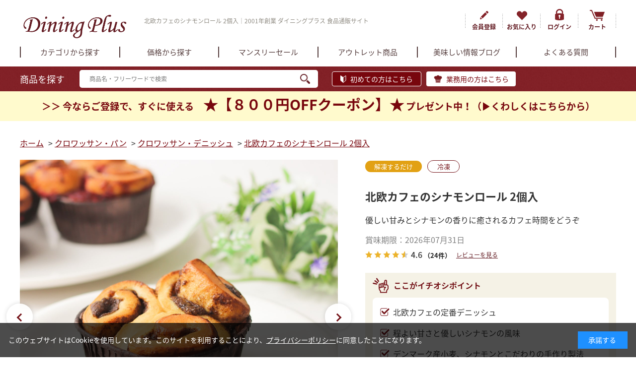

--- FILE ---
content_type: text/html; charset=utf-8
request_url: https://www.dining-plus.com/shop/g/g1-2A1-T2X3/
body_size: 20318
content:
<!DOCTYPE html>
<html data-browse-mode="P" lang="ja" >
<head>
<meta charset="UTF-8">
<title>北欧カフェのシナモンロール 2個入: クロワッサン・パン｜上質食品通販サイト｜ダイニングプラス 公式サイト・通販</title>
<link rel="canonical" href="https://www.dining-plus.com/shop/g/g1-2A1-T2X3/">


<meta name="description" content="【ふんわり柔らか、シナモンの香り】デンマークからやってきた「北欧カフェのシナモンロール」はこちら。オーブンやオーブントースターで軽く温め焼きをすると、シナモンの香りが引き立ち、さらに美味しくお召し上がりいただけます。商社直営価格の輸入食品通販サイト、ダイニングプラス（公式）です。賞味期限日付明示で安心のお買いもの。">
<meta name="keywords" content="デンマーク　期間限定　数量限定　シナモンロール　デニッシュ　おうちカフェ　北欧　スタバ　スターバックス　ドトール　カフェ　ふんわり　おいしい　おすすめ　ダイニングプラス　ヨーロッパ　冷凍パン　人気　シナモン　パン　レシピ　人気　コストコ　カルディ　業務スーパー　アイシング　ティータイム　カップイン　カフェ">


<script src="https://lightning-recommend.io/js/main.js" id="l-recommend" data-tenant="diningplus" ></script>
<script type="application/l-recommend">
    {
        "setting": {
            "defaultLoading": "lazy",
            "display": true,
            "tracking": true
        },
        "userInfo": {
            "rank": "0"
        }
    }
</script>

<meta name="wwwroot" content="" />
<!-- Google Tag Manager -->
<script>(function(w,d,s,l,i){w[l]=w[l]||[];w[l].push({'gtm.start':
new Date().getTime(),event:'gtm.js'});var f=d.getElementsByTagName(s)[0],
j=d.createElement(s),dl=l!='dataLayer'?'&l='+l:'';j.async=true;j.src=
'https://www.googletagmanager.com/gtm.js?id='+i+dl;f.parentNode.insertBefore(j,f);
})(window,document,'script','dataLayer','GTM-F97G');</script>
<!-- End Google Tag Manager -->

<!--ヒートマップMicrosoft Clarity//-->
<script type="text/javascript">
    (function(c,l,a,r,i,t,y){
        c[a]=c[a]||function(){(c[a].q=c[a].q||[]).push(arguments)};
        t=l.createElement(r);t.async=1;t.src="https://www.clarity.ms/tag/"+i;
        y=l.getElementsByTagName(r)[0];y.parentNode.insertBefore(t,y);
    })(window, document, "clarity", "script", "5mksc43djo");
</script>
<!--//ヒ-トマップMicrosoft Clarity-->

<meta name="viewport" content="width=1200">
<link rel="stylesheet" type="text/css" href="https://ajax.googleapis.com/ajax/libs/jqueryui/1.12.1/themes/ui-lightness/jquery-ui.min.css">
<link rel="stylesheet" type="text/css" href="https://maxcdn.bootstrapcdn.com/font-awesome/4.7.0/css/font-awesome.min.css">
<link rel="stylesheet" type="text/css" href="/css/sys/reset.css">
<link rel="stylesheet" type="text/css" href="/lib/swiper/css/swiper.min.css">
<link rel="stylesheet" type="text/css" href="/css/sys/base.css">
<link rel="stylesheet" type="text/css" href="/css/sys/base_form.css">
<link rel="stylesheet" type="text/css" href="/css/sys/base_misc.css">
<link rel="stylesheet" type="text/css" href="/css/sys/layout.css">
<link rel="stylesheet" type="text/css" href="/css/sys/block_common.css">
<link rel="stylesheet" type="text/css" href="/css/sys/block_customer.css?20240314_1">
<link rel="stylesheet" type="text/css" href="/css/sys/block_goods.css?20191002">
<link rel="stylesheet" type="text/css" href="/css/sys/block_order.css?20220606">
<link rel="stylesheet" type="text/css" href="/css/sys/block_misc.css">
<link rel="stylesheet" type="text/css" href="/css/usr/base.css?20230207_01">
<link rel="stylesheet" type="text/css" href="/css/usr/layout.css?20230214_01">
<link rel="stylesheet" type="text/css" href="/css/usr/block.css?20250930_01">
<link rel="stylesheet" type="text/css" href="/css/usr/user.css?20230207_01">
<link rel="stylesheet" type="text/css" href="/css/usr/freepage.css?20211209">
<script src="https://ajax.googleapis.com/ajax/libs/jquery/1.11.1/jquery.min.js"></script>
<script src="https://ajax.googleapis.com/ajax/libs/jqueryui/1.12.1/jquery-ui.min.js"></script>
<script src="/lib/jquery.cookie.js"></script>
<script src="/lib/jquery.balloon.js"></script>
<script src="/lib/goods/jquery.tile.min.js"></script>
<script src="/lib/modernizr-custom.js"></script>
<script src="/lib/swiper/js/swiper.min.js"></script>
<script src="/js/sys/common.js"></script>
<script src="/js/sys/search_suggest.js"></script>
<script src="/js/sys/sys.js"></script>
<script src="/js/sys/ui.js?20250624"></script>
<script src="/js/usr/user.js?20230207_01"></script>
<script>(function(){
var w=window,d=document;
var s="https://app.chatplus.jp/cp.js";
d["__cp_d"]="https://app.chatplus.jp";
d["__cp_c"]="3d5b9243_2";
var a=d.createElement("script"), m=d.getElementsByTagName("script")[0];
a.async=true,a.src=s,m.parentNode.insertBefore(a,m);})();</script>
<!-- etm meta -->
<meta property="etm:device" content="desktop" />
<meta property="etm:page_type" content="goods" />
<meta property="etm:cart_item" content="[]" />
<meta property="etm:attr" content="" />
<meta property="etm:goods_detail" content="{&quot;goods&quot;:&quot;1-2A1-T2X3&quot;,&quot;category&quot;:&quot;510&quot;,&quot;name&quot;:&quot;北欧カフェのシナモンロール 2個入&quot;,&quot;variation_name1&quot;:&quot;&quot;,&quot;variation_name2&quot;:&quot;&quot;,&quot;item_code&quot;:&quot;&quot;,&quot;backorder_fg&quot;:&quot;&quot;,&quot;s_dt&quot;:&quot;2021/02/18 0:00:00&quot;,&quot;f_dt&quot;:&quot;&quot;,&quot;release_dt&quot;:&quot;&quot;,&quot;regular&quot;:&quot;&quot;,&quot;set_fg&quot;:&quot;0&quot;,&quot;stock_status&quot;:&quot;1&quot;,&quot;price&quot;:&quot;680&quot;,&quot;sale_fg&quot;:&quot;false&quot;,&quot;brand&quot;:&quot;&quot;,&quot;brand_name&quot;:&quot;&quot;,&quot;category_name&quot;:&quot;クロワッサン・デニッシュ&quot;}" />
<meta property="etm:goods_keyword" content="[{&quot;goods&quot;:&quot;1-2A1-T2X3&quot;,&quot;stock&quot;:&quot;12A1T2X3&quot;},{&quot;goods&quot;:&quot;1-2A1-T2X3&quot;,&quot;stock&quot;:&quot;1-2A1-T2X3&quot;},{&quot;goods&quot;:&quot;1-2A1-T2X3&quot;,&quot;stock&quot;:&quot;170Ｇ（85Ｇ&#215;2）&quot;},{&quot;goods&quot;:&quot;1-2A1-T2X3&quot;,&quot;stock&quot;:&quot;180Ｇ（90Ｇ&#215;2）&quot;},{&quot;goods&quot;:&quot;1-2A1-T2X3&quot;,&quot;stock&quot;:&quot;2&quot;},{&quot;goods&quot;:&quot;1-2A1-T2X3&quot;,&quot;stock&quot;:&quot;2個&quot;},{&quot;goods&quot;:&quot;1-2A1-T2X3&quot;,&quot;stock&quot;:&quot;2個入&quot;},{&quot;goods&quot;:&quot;1-2A1-T2X3&quot;,&quot;stock&quot;:&quot;500円～1999円&quot;},{&quot;goods&quot;:&quot;1-2A1-T2X3&quot;,&quot;stock&quot;:&quot;500円～2000円&quot;},{&quot;goods&quot;:&quot;1-2A1-T2X3&quot;,&quot;stock&quot;:&quot;7&quot;},{&quot;goods&quot;:&quot;1-2A1-T2X3&quot;,&quot;stock&quot;:&quot;㎝&quot;},{&quot;goods&quot;:&quot;1-2A1-T2X3&quot;,&quot;stock&quot;:&quot;PAN\u0026&quot;},{&quot;goods&quot;:&quot;1-2A1-T2X3&quot;,&quot;stock&quot;:&quot;X&quot;},{&quot;goods&quot;:&quot;1-2A1-T2X3&quot;,&quot;stock&quot;:&quot;アフタヌーンティー&quot;},{&quot;goods&quot;:&quot;1-2A1-T2X3&quot;,&quot;stock&quot;:&quot;おすすめ冷凍パン&quot;},{&quot;goods&quot;:&quot;1-2A1-T2X3&quot;,&quot;stock&quot;:&quot;おすすめ冷凍パン・パイ&quot;},{&quot;goods&quot;:&quot;1-2A1-T2X3&quot;,&quot;stock&quot;:&quot;お花見（ピクニック）&quot;},{&quot;goods&quot;:&quot;1-2A1-T2X3&quot;,&quot;stock&quot;:&quot;カフェ&quot;},{&quot;goods&quot;:&quot;1-2A1-T2X3&quot;,&quot;stock&quot;:&quot;カフェデニッシュ&quot;},{&quot;goods&quot;:&quot;1-2A1-T2X3&quot;,&quot;stock&quot;:&quot;クリスマス&quot;},{&quot;goods&quot;:&quot;1-2A1-T2X3&quot;,&quot;stock&quot;:&quot;クロワッサン・デニッシュ&quot;},{&quot;goods&quot;:&quot;1-2A1-T2X3&quot;,&quot;stock&quot;:&quot;ごほうびFOOD&quot;},{&quot;goods&quot;:&quot;1-2A1-T2X3&quot;,&quot;stock&quot;:&quot;サイズ：約7&quot;},{&quot;goods&quot;:&quot;1-2A1-T2X3&quot;,&quot;stock&quot;:&quot;シナモロール&quot;},{&quot;goods&quot;:&quot;1-2A1-T2X3&quot;,&quot;stock&quot;:&quot;シナモン&quot;},{&quot;goods&quot;:&quot;1-2A1-T2X3&quot;,&quot;stock&quot;:&quot;シナモンロール&quot;},{&quot;goods&quot;:&quot;1-2A1-T2X3&quot;,&quot;stock&quot;:&quot;デニッシュ&quot;},{&quot;goods&quot;:&quot;1-2A1-T2X3&quot;,&quot;stock&quot;:&quot;デニッシュタイプ&quot;},{&quot;goods&quot;:&quot;1-2A1-T2X3&quot;,&quot;stock&quot;:&quot;デニッシュロール&quot;},{&quot;goods&quot;:&quot;1-2A1-T2X3&quot;,&quot;stock&quot;:&quot;デンマーク&quot;},{&quot;goods&quot;:&quot;1-2A1-T2X3&quot;,&quot;stock&quot;:&quot;デンマーク産&quot;},{&quot;goods&quot;:&quot;1-2A1-T2X3&quot;,&quot;stock&quot;:&quot;パーティー&quot;},{&quot;goods&quot;:&quot;1-2A1-T2X3&quot;,&quot;stock&quot;:&quot;ハロウィン&quot;},{&quot;goods&quot;:&quot;1-2A1-T2X3&quot;,&quot;stock&quot;:&quot;パン&quot;},{&quot;goods&quot;:&quot;1-2A1-T2X3&quot;,&quot;stock&quot;:&quot;パンド&quot;},{&quot;goods&quot;:&quot;1-2A1-T2X3&quot;,&quot;stock&quot;:&quot;ピースサイズ：約7&quot;},{&quot;goods&quot;:&quot;1-2A1-T2X3&quot;,&quot;stock&quot;:&quot;ヨーロッパ各国製パン&quot;},{&quot;goods&quot;:&quot;1-2A1-T2X3&quot;,&quot;stock&quot;:&quot;解凍するだけ&quot;},{&quot;goods&quot;:&quot;1-2A1-T2X3&quot;,&quot;stock&quot;:&quot;仕送りおすすめ品&quot;},{&quot;goods&quot;:&quot;1-2A1-T2X3&quot;,&quot;stock&quot;:&quot;北欧カフェ&quot;},{&quot;goods&quot;:&quot;1-2A1-T2X3&quot;,&quot;stock&quot;:&quot;北欧カフェのシナモンロール&quot;},{&quot;goods&quot;:&quot;1-2A1-T2X3&quot;,&quot;stock&quot;:&quot;約180Ｇ（約90Ｇ&#215;2）&quot;},{&quot;goods&quot;:&quot;1-2A1-T2X3&quot;,&quot;stock&quot;:&quot;優しい甘みとシナモンの香りに癒されるカフェ時間をどうぞ&quot;},{&quot;goods&quot;:&quot;1-2A1-T2X3&quot;,&quot;stock&quot;:&quot;冷凍&quot;},{&quot;goods&quot;:&quot;1-2A1-T2X3&quot;,&quot;stock&quot;:&quot;冷凍デニッシュ&quot;},{&quot;goods&quot;:&quot;1-2A1-T2X3&quot;,&quot;stock&quot;:&quot;冷凍パン&quot;},{&quot;goods&quot;:&quot;1-2A1-T2X3&quot;,&quot;stock&quot;:&quot;冷凍商品&quot;}]" />
<meta property="etm:goods_event" content="[{&quot;event&quot;:&quot;apero&quot;,&quot;name&quot;:&quot;大人の時間アペロ食材（2022年イベント終了）&quot;,&quot;goods&quot;:&quot;1-2A1-T2X3&quot;},{&quot;event&quot;:&quot;r-c-pan1&quot;,&quot;name&quot;:&quot;人気ランキング！カテゴリ「クロワッサン・デニッシュ」&quot;,&quot;goods&quot;:&quot;1-2A1-T2X3&quot;}]" />
<meta property="etm:goods_genre" content="[{&quot;genre&quot;:&quot;1020&quot;,&quot;name&quot;:&quot;500円～1999円&quot;,&quot;goods&quot;:&quot;1-2A1-T2X3&quot;},{&quot;genre&quot;:&quot;3010&quot;,&quot;name&quot;:&quot;冷凍商品&quot;,&quot;goods&quot;:&quot;1-2A1-T2X3&quot;},{&quot;genre&quot;:&quot;90&quot;,&quot;name&quot;:&quot;解凍するだけ&quot;,&quot;goods&quot;:&quot;1-2A1-T2X3&quot;},{&quot;genre&quot;:&quot;9904&quot;,&quot;name&quot;:&quot;ごほうびFOOD&quot;,&quot;goods&quot;:&quot;1-2A1-T2X3&quot;},{&quot;genre&quot;:&quot;9911&quot;,&quot;name&quot;:&quot;おすすめ冷凍パン・パイ&quot;,&quot;goods&quot;:&quot;1-2A1-T2X3&quot;},{&quot;genre&quot;:&quot;9915&quot;,&quot;name&quot;:&quot;仕送りおすすめ品&quot;,&quot;goods&quot;:&quot;1-2A1-T2X3&quot;}]" />



<script src="/js/sys/goods_ajax_cart.js"></script>
<script src="/js/sys/goods_ajax_bookmark.js"></script>
<script src="/js/sys/goods_ajax_quickview.js"></script>
<script type="text/javascript" src="/js/sys/analytics_cookie.js"></script>
<meta property="ecb:GATrackingCode" content="UA-37261295-1">
<!-- Global site tag (gtag.js) - Google Analytics -->
<script async src="https://www.googletagmanager.com/gtag/js?id=UA-37261295-1"></script>
<script>
  window.dataLayer = window.dataLayer || [];
  function gtag(){dataLayer.push(arguments);}
  gtag('js', new Date());

  gtag('config', 'UA-37261295-1', {
  
    'custom_map': {
      'dimension2': 'guid',
      'dimension3': 'clientId',
      'dimension4': 'hitTimeStamp',
      'dimension5': 'sessionId'
    },
  'guid': '00000000-0000-0000-0000-000000000000',
  'hitTimeStamp': setAnalytics.getAccessTime(),
  'sessionId': ''
  });



</script>



<script type="text/javascript" src="//d.rcmd.jp/dining-plus/item/recommend.js" charset="UTF-8"></script>
</head>
<body class="page-goods" >


<div id="fb-root"></div>
<script>(function(d, s, id) {
  var js, fjs = d.getElementsByTagName(s)[0];
  if (d.getElementById(id)) return;
  js = d.createElement(s); js.id = id;
  js.src = "//connect.facebook.net/ja_JP/sdk.js#xfbml=1&version=v2.3";
  fjs.parentNode.insertBefore(js, fjs);
}(document, 'script', 'facebook-jssdk'));
</script>

<div class="wrapper">
	
	<div class="optimaized-h1 container"><h1>北欧カフェのシナモンロール 2個入｜2001年創業 ダイニングプラス 食品通販サイト  </h1></div>
	
			<header id="header" class="pane-header">
	<div class="container">
		<div class="block-header-logo">
			<a class="block-header-logo--link" href="/shop/"><img class="block-header-logo--img" alt="sitelogo" src="/img/usr/common/sitelogo.png"></a>
		</div>
		<div class="block-headernav">
			<ul class="block-headernav--item-list">
				<li class="block-headernav--item-list--entry"><a href="/shop/customer/entry.aspx">会員登録</a></li>
				<li class="block-headernav--item-list--bookmark"><a href="/shop/customer/bookmark.aspx">お気に入り</a></li>
				<li class="block-headernav--item-list--login"><a href="/shop/customer/menu.aspx">ログイン</a></li>
				<li class="block-headernav--item-list--cart"><a href="/shop/cart/cart.aspx"><span class="block-headernav--cart-count js-cart-count"></span>カート</a></li>
			</ul>
		</div>
	</div>
</header>
<div class="pane-globalnav">
	<nav class="block-globalnav">
		<ul>
			<li class="js-gnav-category"><a href="javascript:void(0)"><span>カテゴリから探す</span></a></li>
			<li><a href="/shop/r/r10/"><span>価格から探す</span></a></li>
			<li><a href="/shop/e/emonthly/"><span>マンスリーセール</span></a></li>
			<li><a href="/shop/c/c75/"><span>アウトレット商品</span></a></li>
			<li><a href="/staffblog/bloglist/"><span>美味しい情報ブログ</span></a></li>
			<li><a href="/shop/pages/question.aspx"><span>よくある質問</span></a></li>
		</ul>
	</nav>
	<div class="block-global-search">
		<div class="container">
			<p class="block-global-search--title">商品を探す</p>
			<form name="frmSearch" method="get" action="/shop/goods/search.aspx">
				<input type="hidden" name="search" value="x">
				<input class="block-global-search--keyword js-suggest-search" type="text" value="" tabindex="1" id="keyword" placeholder="商品名・フリーワードで検索" title="商品を探す" name="keyword" data-suggest-submit="on" autocomplete="off">
				<button class="block-global-search--submit" type="submit" tabindex="1" name="search" value="search">検索</button>
			</form>
      <p class="block-global-search--first"><a class="block-global-search--search-detail-link" tabindex="1" href="/shop/pages/first.aspx">初めての方はこちら</a></p>
      <p class="block-global-search--firstpro"><a class="block-global-search--search-detail-link" tabindex="1" href="/shop/pages/firstpro.aspx">業務用の方はこちら</a></p>
		</div>

<!--新規顧客向け-->
<div style="background-color: #fffacd; color: #f5f5f5; height:60px;">
<a href="/shop/t/t1186/">
 <p style=" text-align:center; padding-top:5px;font-weight: bold; font-size:120%;">
＞＞ 今ならご登録で、すぐに使える　<span style="font-size:150%">★【８００円OFFクーポン】★</span> プレゼント中！（&#9654;くわしくはこちらから）</p>
</a>
</div>
<!--ここまで新規顧客向け-->






	</div>

</div>




			
				
			
	
	
<div class="pane-topic-path">
	<div class="container">
		<div class="block-topic-path">
	
	<ul class="block-topic-path--list" id="bread-crumb-list" itemscope itemtype="https://schema.org/BreadcrumbList">
		
<li class="block-topic-path--category-item block-topic-path--item__home" itemscope itemtype="https://schema.org/ListItem" itemprop="itemListElement">
	<a href="https://www.dining-plus.com/shop/" itemprop="item">
		<span itemprop="name">ホーム</span>
	</a>
	<meta itemprop="position" content="1" />
</li>


<li class="block-topic-path--category-item" itemscope itemtype="https://schema.org/ListItem" itemprop="itemListElement">
	&gt;
	<a href="https://www.dining-plus.com/shop/c/c05/" itemprop="item">
		<span itemprop="name">クロワッサン・パン</span>
	</a>
	<meta itemprop="position" content="2" />
</li>



<li class="block-topic-path--category-item" itemscope itemtype="https://schema.org/ListItem" itemprop="itemListElement">
	&gt;
	<a href="https://www.dining-plus.com/shop/c/c0510/" itemprop="item">
		<span itemprop="name">クロワッサン・デニッシュ</span>
	</a>
	<meta itemprop="position" content="3" />
</li>



<li class="block-topic-path--category-item block-topic-path--item__current" itemscope itemtype="https://schema.org/ListItem" itemprop="itemListElement">
	&gt;
	<a href="https://www.dining-plus.com/shop/g/g1-2A1-T2X3/" itemprop="item">
		<span itemprop="name">北欧カフェのシナモンロール 2個入</span>
	</a>
	<meta itemprop="position" content="4" />
</li>


	</ul>

</div>
	</div>
</div>
<div class="pane-contents">
<div class="container">

<div class="pane-left-menu">
<div id="block_of_leftmenu_top" class="block-left-menu-top">


		<div class="block-left-menu-top-beginner">
	<h3>はじめてのお客様へ</h3>
	<ul class="block-left-menu-top-beginner--btn">
		<li><a href="/shop/pages/first.aspx"><span>個人</span>の方はこちら</a></li>
		<li><a href="/shop/pages/firstpro.aspx"><span>業務用</span>の方はこちら</a></li>
	</ul>
</div>

<ul class="block-left-menu-top-banner">
	<!--<li><a href="/shop/customer/entry.aspx"><img src="/img/usr/common/coupon/Member_coupon2109.jpg" alt="会員登録はこちら"></a></li>
	-->
	<li><a href="/shop/e/eMailnews/"><img src="/img/usr/common/mailnews-500coupon.jpg" alt="メールニュース会員クーポンはこちら"></a></li>
</ul>



</div>
<div id="block_of_categorytree" class="block-category-tree">
<h2 class="block-category-tree--header"><a href="/shop/default.aspx#block_of_category">カテゴリから探す</a></h2>

<ul class="block-category-tree--items block-category-tree--level-1">

	<li class="block-category-tree--item">


	<a href="/shop/c/c05/"><figure class="img-center block-category-tree--image"><img src="/img/category/3/05.jpg" alt="クロワッサン・パン"></figure><span>クロワッサン・パン</span></a>

	<ul class="block-category-tree--items block-category-tree--level-2">

	<li class="block-category-tree--item">


	<a href="/shop/c/c0505/"><figure class="img-center block-category-tree--image"><img src="/img/category/3/0505.jpg" alt="ハードタイプ"></figure><span>ハードタイプ</span></a>

	
	</li>

	<li class="block-category-tree--item__open">


	<a href="/shop/c/c0510/"><figure class="img-center block-category-tree--image"><img src="/img/category/3/0510.jpg" alt="クロワッサン・デニッシュ"></figure><span>クロワッサン・デニッシュ</span></a>

	
	</li>

	<li class="block-category-tree--item">


	<a href="/shop/c/c0515/"><figure class="img-center block-category-tree--image"><img src="/img/category/3/0515.jpg" alt="プレッツェル・ベーグル"></figure><span>プレッツェル・ベーグル</span></a>

	
	</li>

</ul>

	</li>

	<li class="block-category-tree--item">


	<a href="/shop/c/c10/"><figure class="img-center block-category-tree--image"><img src="/img/category/3/10.jpg" alt="ジャム＆バター"></figure><span>ジャム＆バター</span></a>

	
	</li>

	<li class="block-category-tree--item">


	<a href="/shop/c/c15/"><figure class="img-center block-category-tree--image"><img src="/img/category/3/15.jpg" alt="パイ・パイ生地"></figure><span>パイ・パイ生地</span></a>

	
	</li>

	<li class="block-category-tree--item">


	<a href="/shop/c/c20/"><figure class="img-center block-category-tree--image"><img src="/img/category/3/20.jpg" alt="ケーキ＆スイーツ"></figure><span>ケーキ＆スイーツ</span></a>

	<ul class="block-category-tree--items block-category-tree--level-2">

	<li class="block-category-tree--item">


	<a href="/shop/c/c2001/"><figure class="img-center block-category-tree--image"><img src="/img/category/3/2001.jpg" alt="ケーキ＆タルト"></figure><span>ケーキ＆タルト</span></a>

	
	</li>

	<li class="block-category-tree--item">


	<a href="/shop/c/c2005/"><figure class="img-center block-category-tree--image"><img src="/img/category/3/2005.jpg" alt="クッキー"></figure><span>クッキー</span></a>

	
	</li>

	<li class="block-category-tree--item">


	<a href="/shop/c/c2010/"><figure class="img-center block-category-tree--image"><img src="/img/category/3/2010.jpg" alt="マカロン"></figure><span>マカロン</span></a>

	
	</li>

	<li class="block-category-tree--item">


	<a href="/shop/c/c2015/"><figure class="img-center block-category-tree--image"><img src="/img/category/3/2015.jpg" alt="スコーン＆カヌレ他"></figure><span>スコーン＆カヌレ他</span></a>

	
	</li>

</ul>

	</li>

	<li class="block-category-tree--item">


	<a href="/shop/c/c22/"><figure class="img-center block-category-tree--image"><img src="/img/category/3/22.jpg" alt="ドリンク"></figure><span>ドリンク</span></a>

	
	</li>

	<li class="block-category-tree--item">


	<a href="/shop/c/c25/"><figure class="img-center block-category-tree--image"><img src="/img/category/3/25.jpg" alt="フルーツ＆野菜"></figure><span>フルーツ＆野菜</span></a>

	
	</li>

	<li class="block-category-tree--item">


	<a href="/shop/c/c30/"><figure class="img-center block-category-tree--image"><img src="/img/category/3/30.jpg" alt="トルティーヤ"></figure><span>トルティーヤ</span></a>

	
	</li>

	<li class="block-category-tree--item">


	<a href="/shop/c/c32/"><figure class="img-center block-category-tree--image"><img src="/img/category/3/32.jpg" alt="パスタ＆ソース"></figure><span>パスタ＆ソース</span></a>

	
	</li>

	<li class="block-category-tree--item">


	<a href="/shop/c/c40/"><figure class="img-center block-category-tree--image"><img src="/img/category/3/40.jpg" alt="肉加工品"></figure><span>肉加工品</span></a>

	<ul class="block-category-tree--items block-category-tree--level-2">

	<li class="block-category-tree--item">


	<a href="/shop/c/c4001/"><figure class="img-center block-category-tree--image"><img src="/img/category/3/4001.jpg" alt="フレンチパテ・ハンバーガーパテ"></figure><span>フレンチパテ・ハンバーガーパテ</span></a>

	
	</li>

	<li class="block-category-tree--item">


	<a href="/shop/c/c4005/"><figure class="img-center block-category-tree--image"><img src="/img/category/3/4005.jpg" alt="ソーセージ・ベーコン"></figure><span>ソーセージ・ベーコン</span></a>

	
	</li>

</ul>

	</li>

	<li class="block-category-tree--item">


	<a href="/shop/c/c45/"><figure class="img-center block-category-tree--image"><img src="/img/category/3/45.jpg" alt="生ハム"></figure><span>生ハム</span></a>

	
	</li>

	<li class="block-category-tree--item">


	<a href="/shop/c/c50/"><figure class="img-center block-category-tree--image"><img src="/img/category/3/50.jpg" alt="お肉"></figure><span>お肉</span></a>

	<ul class="block-category-tree--items block-category-tree--level-2">

	<li class="block-category-tree--item">


	<a href="/shop/c/c5001/"><figure class="img-center block-category-tree--image"><img src="/img/category/3/5001.jpg" alt="牛＆仔牛"></figure><span>牛＆仔牛</span></a>

	
	</li>

	<li class="block-category-tree--item">


	<a href="/shop/c/c5005/"><figure class="img-center block-category-tree--image"><img src="/img/category/3/5005.jpg" alt="豚"></figure><span>豚</span></a>

	
	</li>

	<li class="block-category-tree--item">


	<a href="/shop/c/c5010/"><figure class="img-center block-category-tree--image"><img src="/img/category/3/5010.jpg" alt="ラム（仔羊）・マトン（羊）"></figure><span>ラム（仔羊）・マトン（羊）</span></a>

	
	</li>

	<li class="block-category-tree--item">


	<a href="/shop/c/c5015/"><figure class="img-center block-category-tree--image"><img src="/img/category/3/5015.jpg" alt="鴨・チキン(鶏肉）"></figure><span>鴨・チキン(鶏肉）</span></a>

	
	</li>

	<li class="block-category-tree--item">


	<a href="/shop/c/c5020/"><figure class="img-center block-category-tree--image"><img src="/img/category/3/5020.jpg" alt="フォアグラ"></figure><span>フォアグラ</span></a>

	
	</li>

	<li class="block-category-tree--item">


	<a href="/shop/c/c5025/"><figure class="img-center block-category-tree--image"><img src="/img/category/3/5025.jpg" alt="鹿肉・その他"></figure><span>鹿肉・その他</span></a>

	
	</li>

</ul>

	</li>

	<li class="block-category-tree--item">


	<a href="/shop/c/c55/"><figure class="img-center block-category-tree--image"><img src="/img/category/3/55.jpg" alt="シーフード"></figure><span>シーフード</span></a>

	
	</li>

	<li class="block-category-tree--item">


	<a href="/shop/c/c60/"><figure class="img-center block-category-tree--image"><img src="/img/category/3/60.jpg" alt="調味料・オリーブ油"></figure><span>調味料・オリーブ油</span></a>

	
	</li>

	<li class="block-category-tree--item">


	<a href="/shop/c/c65/"><figure class="img-center block-category-tree--image"><img src="/img/category/3/65.jpg" alt="グルメ・洋そうざい"></figure><span>グルメ・洋そうざい</span></a>

	
	</li>

	<li class="block-category-tree--item">


	<a href="/shop/c/c70/"><figure class="img-center block-category-tree--image"><img src="/img/category/3/70.jpg" alt="セットなど"></figure><span>セットなど</span></a>

	
	</li>

	<li class="block-category-tree--item">


	<a href="/shop/c/c75/"><figure class="img-center block-category-tree--image"><img src="/img/category/3/75.jpg" alt="アウトレット"></figure><span>アウトレット</span></a>

	
	</li>

</ul>


</div>
<div id="block_of_leftmenu_middle" class="block-left-menu-middle">


		


</div>
<div id="block_of_genretree" class="block-genre-tree">
<h2 class="block-genre-tree--header"><a href="/shop/r/">ジャンルから探す</a></h2>
<ul class="block-genre-tree--items block-genre-tree--level1">

	<li class="block-genre-tree--item">


	<a href="/shop/r/r10/"><figure class="img-center block-genre-tree--image"><img src="/img/genre/3/10.jpg" alt="価格で選ぶ"></figure><span>価格で選ぶ</span></a>

	<ul class="block-genre-tree--items block-genre-tree--level2">

	<li class="block-genre-tree--item">


	<a href="/shop/r/r1010/"><span>500円未満</span></a>

	
	</li>
	<li class="block-genre-tree--item">


	<a href="/shop/r/r1020/"><span>500円～1999円</span></a>

	
	</li>
	<li class="block-genre-tree--item">


	<a href="/shop/r/r1030/"><span>2000円～4999円</span></a>

	
	</li>
	<li class="block-genre-tree--item">


	<a href="/shop/r/r1040/"><span>5000円以上</span></a>

	
	</li>
</ul>

	</li>
	<li class="block-genre-tree--item">


	<a href="/shop/r/r30/"><figure class="img-center block-genre-tree--image"><img src="/img/genre/3/30.jpg" alt="温度帯で探す"></figure><span>温度帯で探す</span></a>

	<ul class="block-genre-tree--items block-genre-tree--level2">

	<li class="block-genre-tree--item">


	<a href="/shop/r/r3010/"><span>冷凍商品</span></a>

	
	</li>
	<li class="block-genre-tree--item">


	<a href="/shop/r/r3020/"><span>冷蔵（チルド）商品</span></a>

	
	</li>
	<li class="block-genre-tree--item">


	<a href="/shop/r/r3030/"><span>常温商品</span></a>

	
	</li>
</ul>

	</li>
	<li class="block-genre-tree--item">


	<a href="/shop/r/r50/"><figure class="img-center block-genre-tree--image"><img src="/img/genre/3/50.jpg" alt="送料無料（込み）"></figure><span>送料無料（込み）</span></a>

	
	</li>
	<li class="block-genre-tree--item">


	<a href="/shop/r/r55/"><figure class="img-center block-genre-tree--image"><img src="/img/genre/3/55.jpg" alt="ギフト箱入り"></figure><span>ギフト箱入り</span></a>

	
	</li>
	<li class="block-genre-tree--item">


	<a href="/shop/r/r60/"><figure class="img-center block-genre-tree--image"><img src="/img/genre/3/60.jpg" alt="限定入荷"></figure><span>限定入荷</span></a>

	
	</li>
	<li class="block-genre-tree--item">


	<a href="/shop/r/r90/"><figure class="img-center block-genre-tree--image"><img src="/img/genre/3/90.jpg" alt="解凍するだけ"></figure><span>解凍するだけ</span></a>

	
	</li>
</ul>


</div>
<div id="block_of_leftmenu_bottom" class="block-left-menu-bottom">


		<div class="block-sidenav--freespace-bottom--tree-frame">
  <h2 class="block-sidenav--freespace-bottom--tree-header">国名から探す</h2>
  <ul class="block-sidenav--freespace-bottom--tree">
    <li class="country-france"><a href="/shop/goods/search.aspx?search=x&amp;keyword=フランス&amp;search=search">フランス</a></li>
    <li class="country-italia"><a href="/shop/goods/search.aspx?search=x&amp;keyword=イタリア&amp;search=search">イタリア</a></li>
    <li class="country-germany"><a href="/shop/goods/search.aspx?search=x&amp;keyword=ドイツ&amp;search=search">ドイツ</a></li>
    <li class="country-spain"><a href="/shop/goods/search.aspx?search=x&amp;keyword=スペイン&amp;search=search">スペイン</a></li>
    <li class="country-australia"><a href="/shop/goods/search.aspx?search=x&amp;keyword=オーストラリア&amp;search=search">オーストラリア</a></li>
    <li class="country-newzealand"><a href="/shop/goods/search.aspx?search=x&amp;keyword=ニュージーランド&amp;search=search">ニュージーランド</a></li>
    <li class="country-america"><a href="/shop/goods/search.aspx?search=x&amp;keyword=アメリカ&amp;search=search">アメリカ</a></li>
    <li class="country-netherlands"><a href="/shop/goods/search.aspx?search=x&amp;keyword=オランダ&amp;search=search">オランダ</a></li>
    <li class="country-denmark"><a href="/shop/goods/search.aspx?search=x&amp;keyword=デンマーク&amp;search=search">デンマーク</a></li>
    <li class="country-belgium"><a href="/shop/goods/search.aspx?search=x&amp;keyword=ベルギー&amp;search=search">ベルギー</a></li>
    <li class="country-greece"><a href="/shop/goods/search.aspx?search=x&amp;keyword=ギリシャ&amp;search=search">ギリシャ</a></li>
    <li class="country-latvia"><a href="/shop/goods/search.aspx?search=x&amp;keyword=ラトビア&amp;search=search">ラトビア</a></li>
    <li class="country-cyprus"><a href="/shop/goods/search.aspx?search=x&amp;keyword=キプロス&amp;search=search">キプロス</a></li>
    <li class="country-japan"><a href="/shop/goods/search.aspx?search=x&amp;keyword=国産&amp;search=search">国産</a></li>
  </ul>
</div>
<ul class="block-sidenav--freespace-bottom--nav01">
  <li class="block-sidenav--freespace-bottom--recipe"><a href="/shop/e/eaperobkn/">簡単おしゃれレシピ</a></li>
  <li class="block-sidenav--freespace-bottom--popular"><a href="/shop/pages/about.aspx">人気のヒミツ</a></li>
  <li class="block-sidenav--freespace-bottom--faq"><a href="/shop/pages/question.aspx">よくある質問</a></li>
  <li class="block-sidenav--freespace-bottom--voice"><a href="/shop/pages/customervoice.aspx">お客様の声</a></li>
</ul>
<ul class="block-sidenav--freespace-bottom--nav02">
  <li><a href="https://www.facebook.com/diningplus.foods/" target="_blank"><img src="/img/usr/common/side_icon_fb.png" alt="facebook"></a></li>
  <li><a href="https://twitter.com/DiningPlus_tw" target="_blank"><img src="/img/usr/common/side_icon_X.png" alt="X"></a></li>
  <li><a href="https://www.instagram.com/dining_plus/" target="_blank"><img src="/img/usr/common/side_icon_insta.png" alt="instagram"></a></li>
</ul>
<div class="block-sidenav--calendar">
  <p>営業日カレンダー</p>
  <div id="cal0" class="cal_wrapper"></div>
  <div class="cal_info">
      <ul>
          <li class="day--today">本日</li>
          <li class="day--holiday">定休日</li>
          <li class="day--holidaywork">臨時休業</li>
      </ul>
  </div>
  <script src="/js/usr/calendar.js"></script>
</div>



</div>



</div>

<main class="pane-main">

<div class="block-goods-detail">
	<div class="pane-goods-header">

		<div class="block-goods-detail--promotion-freespace">
			
		</div>

		<input type="hidden" value="" id="hidden_variation_group">
		<input type="hidden" value="0" id="variation_design_type">
		<input type="hidden" value="1-2A1-T2X3" id="hidden_goods">
		<input type="hidden" value="北欧カフェのシナモンロール 2個入" id="hidden_goods_name">
		<input type="hidden" value="780bc76180d43174926b594b93a0a908337de0813c097737724a990a3ac7095a" id="js_crsirefo_hidden">
	</div>
	<div class="pane-goods-side--wrap">
	<div class="pane-goods-side--body">
	<div class="pane-goods-left-side">
		<div class="block-goods-gallery--wrap " id="gallery">
		<div class="block-goods-gallery--mv swiper-container">
		  <ul class="swiper-wrapper">
		
		    <li class="block-goods-gallery--src-l swiper-slide"><figure class="img-center"><img src="/img/goods/L/1-2A1-T2X3_0affadc5cfed402199ff8473b94f744a.jpg" alt="北欧カフェのシナモンロール 2個入"></figure></li>
		
		
		    <li class="block-goods-gallery--src-1 swiper-slide"><figure class="img-center"><img src="/img/goods/1/1-2A1-T2X3_1444473432ff415abb1568972ec28bd2.jpg" alt="北欧カフェのシナモンロール 2個入"></figure></li>
		
		
		    <li class="block-goods-gallery--src-2 swiper-slide"><figure class="img-center"><img src="/img/goods/2/1-2A1-T2X3_edeff2387b494eaa817c3929f44a2f49.jpg" alt="北欧カフェのシナモンロール 2個入"></figure></li>
		
		
		    <li class="block-goods-gallery--src-3 swiper-slide"><figure class="img-center"><img src="/img/goods/3/1-2A1-T2X3_328089c5597b4874b11f0adccec09484.jpg" alt="北欧カフェのシナモンロール 2個入"></figure></li>
		
		
		    <li class="block-goods-gallery--src-4 swiper-slide"><figure class="img-center"><img src="/img/goods/4/1-2A1-T2X3_840a112a4a604637b6f8869c3a61ff06.jpg" alt="北欧カフェのシナモンロール 2個入"></figure></li>
		
		
		    <li class="block-goods-gallery--src-5 swiper-slide"><figure class="img-center"><img src="/img/goods/5/1-2A1-T2X3_cde0569af3984e5686ef2d5ce5f8f0e0.jpg" alt="北欧カフェのシナモンロール 2個入"></figure></li>
		
		
		
		
		
		
		
		
		
		
		
		
		
		
		  </ul>
		</div>
		
		</div>





	</div>
	<div class="pane-goods-right-side">
	<form name="frm" method="GET" action="/shop/cart/cart.aspx" class="form--goods-detail-form">

<div class="block-icons">
	
	
	<div class="block-goods-comment5"><span>解凍するだけ</span></div>


		<div class="block-icon">
			
			
			<span class="block-icon--comment3">冷凍</span>
			
			
			
		</div>


</div>

<div class="block-goods-name">
	<h2 class="h1 block-goods-name--text js-enhanced-ecommerce-goods-name">北欧カフェのシナモンロール 2個入</h2>
</div>

		<div class="block-goods-comment" id="spec_goods_comment">優しい甘みとシナモンの香りに癒されるカフェ時間をどうぞ</div>


		<dl class="block-goods-item-code">
			<dt>賞味期限：</dt>
			<dd id="spec_item_code">2026年07月31日</dd>
		</dl>

<div id="rvc-count" class="revico-star-zone"></div>

<div class="block-goods-comment3">	<div class="block-goods-comment3--container">
  <dl>
  	<dt>ここがイチオシポイント</dt>
  	<dd><div>
  	<ol>
      <li>北欧カフェの定番デニッシュ</li>
      <li>程よい甘さと優しいシナモンの風味</li>
     <li> デンマーク産小麦、シナモンとこだわりの手作り製法</li>
      <li>食べやすいカップイン</li>
      <li>「解凍するだけでOK」すぐ美味しい</li>
  	</ol>
	</div></dd>
  </dl>
</div></div>


<div class="block-goods-price-top">
	<div class="block-goods-price">
		
		
			
		
					<div class="block-goods-price--price price js-enhanced-ecommerce-goods-price">￥680<span class="font-size__small">(税込)</span></div>
					
		</div>
		
		<div class="block-goods--button-area--qty">
			<dl class="block-qty-ctrl">
				<dt>数量：</dt>
				<dd><span class="qty_minus"></span><input class="link-qty-obj" name="qty" type="text" value="1"><span class="qty_plus"></span></dd>
			</dl>
		</div>
		
</div>






		<div class="block-variation"><input name="goods" type="hidden" value="1-2A1-T2X3"></div>

<div class="block-goods--button-area">
	
	


	
		<div class="block-add-cart">
<button class="block-add-cart--btn btn btn-primary js-enhanced-ecommerce-add-cart-detail" type="submit" value="カートに入れる">カートに入れる</button>
</div>

	
	
	
	
	


	
			<div class="block-goods-favorite">
<a class="block-goods-favorite--btn btn btn-default js-animation-bookmark" href="javascript:location.href='https://www.dining-plus.com/shop/customer/bookmark.aspx?goods=1-2A1-T2X3&crsirefo_hidden='+ jQuery('#js_crsirefo_hidden').val()">食べたい</a>
</div>
	
</div>
<div class="block-goods--button-area--bottom">
	<p class="block-goods--button-area--bottom--point">獲得予定ポイント：6ポイント</p>
	
			<div class="block-contact-about-goods">
	<a class="block-contact-about-goods--btn" href="/shop/contact/contact.aspx?goods=1-2A1-T2X3&amp;subject_id=10000001"><i class="fa fa-envelope-o" aria-hidden="true"></i>お問い合わせする</a>
</div>

	
	<ul class="block-goods-sns">
		<li class="block-goods-sns--twitter"><span>TWITTER</span></li>
		<li class="block-goods-sns--facebook"><span>FACEBOOK</span></li>
		<li class="block-goods-sns--line"><span>LINE</span></li>
	</ul>
</div>


		<div class="block-accessory-list block-accessory-list__middle"><div class="block-accessory-list--list" id="block_of_recommend">
<h2 class="block-accessory-list--name02">その他のサイズ（内容量）はこちら</h2>
	
<script type="text/javascript">
var crsirefo_jscart = "";
</script>




<div class="block-goods-list-l">
	<table class="block-goods-list-l--table">
		<thead>
		<tr>
			<th>商品名</th>
			<th>価格</th>
			<th>内容量</th>
			<th>在庫</th>
			<th></th>
		</tr>
		</thead>
		<tbody>
		<tr class="js-enhanced-ecommerce-item">
	<td class="block-goods-list-l--goods-name-items">

			<div class="block-goods-list-l--goods-name"><a href="/shop/g/g1-0A1-T0X3/" title="（業）24個入 北欧カフェのシナモンロール" data-category="クロワッサン・デニッシュ(0510)" data-brand="" class="js-enhanced-ecommerce-goods-name">（業）24個入 北欧カフェのシナモンロール</a></div>


	</td>
	<td class="block-goods-list-l--price-infos">
		<div class="block-goods-list-l--price-items">
				<div class="block-goods-list-l--price price js-enhanced-ecommerce-goods-price">￥7,680</div>

		</div>
	</td>
	<td class="block-goods-list-l--comment">約2.16㎏（約90g&#215;24）</td>
	<td class="block-goods-list-l--stock">△</td>
	<td class="block-goods-list-l--add-cart">



	<a class="block-list-add-cart-btn btn btn-primary js-animation-add-cart js-enhanced-ecommerce-add-cart" href="/shop/cart/cart.aspx?goods=1-0A1-T0X3">カートへ</a>
		
				<div id="agree_1-0A1-T0X3" data-title="ご注意ください" style="display:none;">
					<div class="modal-body">
						<p>業務用の方へおすすめするお徳用ケースです。<br>
梱包は、海外仕様のままになりますのでご了承ください。また、数量が多いのでお求めの際はご確認のうえお買い求めください。</p>
					</div>
					<div class="modal-footer">
						<input type="button" name="btnAgree" class="btn btn-primary" value="同意する">
						<input type="button" name="btnNotAgree" class="btn btn-secondary" value="同意しない">
					</div>
				</div>
		
	

	</td>
</tr>

		</tbody>
	</table>
</div>



	
</div></div>



	</form>
	</div>
</div>
</div>

	<div class="pane-goods-center">
		
				<div class="block-goods-comment4">
					<h2 class="goods-detail-description--title font-family__mincho">商品特徴</h2>
					<div class="block-goods-comment4--box01 block-goods-comment4--box01__rightimage">
  <div class="block-goods-comment4--box01--text">
    <dl>
    	<dt class="font-family__mincho">デンマークからやってきた優しい甘さのシナモンロール</dt>
    	<dd>
        <p>
				程よい甘さと優しいシナモンの風味が特徴の冷凍パン（デニッシュ）です。ふんわり優しくもちっとした食感の生地になります。<br>
				お気に入りのカップにコーヒーを入れたら、北欧カフェのシナモンロールでちょっと一息、リラックスタイム。
			1個約90gになりますので、朝食やランチに。北欧のカフェ気分で癒されるカフェ時間をどうぞ。
				
<br><br>

 </p>
      </dd>
    </dl>
  </div>
  <div class="block-goods-comment4--box01--image"><img src="/img/usr/goods/cakesweets/s_cinnamon002.jpg" alt="シナモンロール"></div>
</div>



<br><br>
	<div class="block-goods-comment4--box01 block-goods-comment4--box01__leftimage">
  <div class="block-goods-comment4--box01--text">
    <dl>
    	<dt class="font-family__mincho">社員全員が「パン職人経験者」地元の原料で手づくりの冷凍パン</dt>
    	<dd>
        <p>北欧カフェのシナモンロールは、デンマーク産の小麦粉とシナモンを使用し、手作りにこだわった丁寧な製法の上質な冷凍デニッシュです。<br><br>
ユニークでスタイリッシュなデニッシュの形は、機械では成形できないハンドメイドならではの繊細な仕上がり。機械製造されている一般的な冷凍パンとは一線を画した「特別な冷凍パン」です。<br><br>
このデニッシュを作るメーカーは、デンマークでもこだわりのパンで有名な会社。社員全員が「パン職人経験者」です。『本当に美味しいパンを、手軽に食べてもらいたい。』との強い思いから、シンプルな原料、ハンドメイド工程を大切にしています。<br>
<br>
また冷凍パンには珍しい「焼成済み」なのも大きな特徴。解凍するだけで、すぐにおいしいデニッシュをお楽しみいただけます。<br>
 </p>
      </dd>
    </dl>
  </div>
  <div class="block-goods-comment4--box01--image"><img src="/img/usr/goods/bread/s_cinnamon006.jpg" alt="ベリーのデニッシュ"></div>
</div>



<br><br>

<div class="block-goods-comment4--box01 block-goods-comment4--box01__rightimage">
  <div class="block-goods-comment4--box01--text">
    <dl>
    	<dt class="font-family__mincho">▽お召し上がり方　解凍するだけ！</dt>
    	<dd>
        <p>
冷凍庫から取り出し、室温で解凍するだけでお召し上がりいただけます。<br>
<br>
包装から取り出し、解凍後にオーブンやオーブントースターで軽く温め焼きをすると、ふんわりと柔らかな生地に優しい甘みとシナモンの香りが引き立ち、さらに美味しくお召し上がりいただけます。<br>
（※オーブントースターで加熱する場合は、表面が焦げやすくなりますのでアルミホイルなどでカバーをして調節してください。）<br>
        温まったシナモンロールにバニラアイスを添えて、じんわりと溶けだすバニラアイスとシナモンロールの相性はバツグン！コーヒーの時間が待ち遠しくなる組み合わせです。
 </p>
      </dd>
    </dl>
  </div>
  <div class="block-goods-comment4--box01--image"><img src="/img/usr/goods/cakesweets/s_cinnamon005.jpg" alt="シナモンロール"></div>
</div>


 <div style="padding:10px;">

<h2 style="font-family:'Noto Serif JP', serif; font-weight:bold;">スタッフからひとこと「本場、デンマーク産のシナモンロール」</h2>
<p>アイシングしているアメリカスタイルと違い、
デニッシュ本場のシナモン風味豊かな、上品な甘さが特徴のデニッシュです！<br>
また、ふんわりもちもちの生地が、シナモンの香りを優しく包み込みます。<br><br>

パールシュガーやスライスアーモンドをトッピングして、<br>
フィーカのひとときに、コーヒーや紅茶と一緒にお愉しみください。
（栄養士:エマ）</p> 
  </div>
  

				</div>
		
		<!--<div style="margin-bottom:50px;">
<a href="/shop/pages/recipe.aspx" target="_blank">
 <img src="/img/usr/goods/recipe-link2022.jpg" alt="レシピページ">
</a>
</div>-->

<div id="vsm-recipe">


<div class="vsm-goods">
<div class="ecbn-selection-widget" data-type="goods" data-selection="diningplus-recipe" data-goods-hidden-id="hidden_goods" data-userid="e3011502-160e-4826-9f54-a52403f40431" style="display:none;"></div>
<script type="text/javascript" src="https://www.visumo.jp/MediaManagement/WebApi/ecbn-selection-widget.js" defer></script>
</div>

</div>




<!--
<script type="text/javascript">
var crsirefo_jscart = "";
try{
_rcmdjp._displayRecommend({
  type: 'pv',
  code: jQuery('#hidden_goods').val(),
  template: 'recommend_bk'
});
} catch(err) {}
</script>
-->

		<h2 class="goods-detail-description--title font-family__mincho">原材料・ご注意</h2>
		<div class="goods-detail-description--container">
			<dl class="goods-detail-description block-goods-code">
				<dt>商品コード</dt>
				<dd id="spec_goods">1-2A1-T2X3</dd>
			</dl>
			
					<dl class="goods-detail-description">
						<dt>原材料名</dt>
						<dd>小麦粉、マーガリン、ブラウンシュガー、転化糖、砂糖、酵母、シナモン、水あめ、食塩、ホエイパウダー、とうもろこしでんぷん、脱脂粉乳、植物油脂、ブドウ糖、乳たんぱく／加工でんぷん、増粘剤（グアーガム、アルギン酸Na）乳化剤、Ｖ.Ｃ、酵素、着色料（β-カロテン、炭酸Ｃａ）、香料、ｐＨ調整剤、膨張剤、（一部に小麦・乳成分を含む）</dd>
					</dl>
			
			
					<dl class="goods-detail-description block-goods-attr1">
						<dt>内容量</dt>
						<dd id="spec_attr1">2個</dd>
					</dl>
			
			
			
					<dl class="goods-detail-description block-goods-attr2">
						<dt>詳細</dt>
						<dd id="spec_attr2">ピースサイズ：約7 x 7 x 7 ㎝</dd>
					</dl>
			
			
					<dl class="goods-detail-description block-goods-comment1">
						<dt>お召し上がり方</dt>
						<dd>解凍するだけ</dd>
					</dl>
			
			
					<dl class="goods-detail-description block-goods-attr3">
						<dt>原産国名</dt>
						<dd id="spec_attr3">デンマーク</dd>
					</dl>
			
			
					<dl class="goods-detail-description">
						<dt>栄養成分表示</dt>
						<dd>栄養成分表示（100g当たり）<br>
熱量：340kcal<br>
たんぱく質：5.7g<br>
脂質：14g<br>
炭水化物：47g<br>
食塩相当量：0.98g<br>
（デンマークメーカーの計算値）</dd>
					</dl>
			
			
					<dl class="goods-detail-description block-goods-comment2">
						<dt>アレルギー表示</dt>
						<dd>小麦、乳成分</dd>
					</dl>
			
			
					<dl class="goods-detail-description">
						<dt>ご注意</dt>
						<dd>・-18℃以下で保存してください。<br>
・解凍後はお早目にお召し上がりください。</dd>
					</dl>
			



	
	
		</div>
	</div>
	<div class="pane-goods-footer">
		<!--ReviCo-->
<div id="revico-review-zone"></div>
<!--ReviCo-->


<!--レコメンドのタグ入る想定-->
<!-- <script type="text/javascript">
var crsirefo_jscart = "";
try{
_rcmdjp._displayRecommend({
  type: 'pv',
  code: jQuery('#hidden_goods').val(),
  template: 'recommend_bk'
});
} catch(err) {}
</script> -->
<!--レコメンドのタグ入る想定-->


<!--おうちリストランテ-->
<div id="vsm-ristorante">
<div class="vsm-slider">
<div class="ecbn-selection-widget" data-type="selection" data-selection="dining-plus-ec" data-userid="e3011502-160e-4826-9f54-a52403f40431" style="display:none;"></div>
<script type="text/javascript" src="https://www.visumo.jp/MediaManagement/WebApi/ecbn-selection-widget.js" defer></script>
</div>
</div>
<!--おうちリストランテ-->
<l-recommend data-tagscode="goods_pc_pv"></l-recommend>


		


	</div>
</div>


<div class="block-fixed-cart--wrap">
<div class="block-fixed-cart--body">
	<p class="block-fixed-cart--name">北欧カフェのシナモンロール 2個入</p>
	<div class="block-goods-price">
		
		<div class="block-goods-price--price price js-enhanced-ecommerce-goods-price">￥680<span class="font-size__small">(税込)</span></div>

	</div>
	<div class="block-goods--button-area--qty">
		<dl class="block-qty-ctrl">
			<dt>数量</dt>
			<dd><span class="qty_minus">-</span><input class="link-qty-obj" name="qty" type="text" value="1"><span class="qty_plus">+</span></dd>
		</dl>
	</div>
	<div class="block-add-cart">
<button class="block-add-cart--btn btn btn-primary js-enhanced-ecommerce-add-cart-detail" type="submit" value="カートに入れる">カートに入れる</button>
</div>

	
	<div class="block-goods-favorite">
<a class="block-goods-favorite--btn btn btn-default js-animation-bookmark" href="javascript:location.href='https://www.dining-plus.com/shop/customer/bookmark.aspx?goods=1-2A1-T2X3&crsirefo_hidden='+ jQuery('#js_crsirefo_hidden').val()">食べたい</a>
</div>

</div>
</div>



<link rel="stylesheet" type="text/css" href="/css/usr/lightbox.css">
<script src="/lib/goods/lightbox.js"></script>
<script src="/js/sys/goods_zoomjs.js"></script>
<script src="/js/usr/goods_detail.js"></script>



<script type="text/javascript">
try{
  _rcmdjp._setItemData({
    code: '1-2A1-T2X3',
    url: '/shop/g/g1-2A1-T2X3/',
    name: jQuery('#hidden_goods_name').val(),
    image: 'https://www.dining-plus.com/img/goods/S/1-2A1-T2X3_828ccd9ebd1d492d8a97402bf0101be1.jpg',
    price: '680' ,
    category: '05',
    stock: '1'
  });
} catch(err) {}
</script>



<script type="application/ld+json">
{
   "@context":"http:\/\/schema.org\/",
   "@type":"Product",
   "name":"北欧カフェのシナモンロール 2個入",
   "image":"https:\u002f\u002fwww.dining-plus.com\u002fimg\u002fgoods\u002fS\u002f1-2A1-T2X3_828ccd9ebd1d492d8a97402bf0101be1.jpg",
   "description":"優しい甘みとシナモンの香りに癒されるカフェ時間をどうぞ",
   "mpn":"1-2A1-T2X3",
   "offers":{
      "@type":"Offer",
      "price":680,
      "priceCurrency":"JPY",
      "availability":"http:\/\/schema.org\/InStock"
   }
}
</script>
</main>
<div class="pane-right-menu">
<div id="block_of_rightmenu_top" class="block-right-menu-top">


		


</div>
<div id="block_of_rightmenu_middle" class="block-right-menu-middle">


		


</div>
<div id="block_of_itemhistory" class="block-recent-item" data-currentgoods="1-2A1-T2X3">

</div>
<script type="text/javascript">
    (function(){
        jQuery("#block_of_itemhistory").load(eclib.sys.wwwroot + "/shop/goods/ajaxitemhistory.aspx?mode=html&goods=" + jQuery("#block_of_itemhistory").data("currentgoods"));
    }());
</script><div id="block_of_rightmenu_bottom" class="block-right-menu-bottom">


		


</div>


</div>
</div>
</div>
		
	<footer class="pane-footer">
			<div id="footer_pagetop" class="block-page-top"><div class="block-page-top--inner"><a href="#header" class="block-page-top--btn"></a></div></div>
			<div class="block-switcher"><ul>
	<li><span class="block-switcher--current">PC</span></li><li><a class="block-switcher--switch" href="?ismodesmartphone=on">スマートフォン</a></li>
</ul></div>

			
					<div id="bottombanners">
	<dl>
		<dt class=" font-family__mincho">おすすめ特集！</dt>
		<dd><ul>
			<li><a href="/shop/g/gX-300-R0Z3/"><img src="/img/usr/bottombanner/2023/recommend-2305TV.jpg" alt="テレビで紹介されました"></a></li>
			<li><a href="/shop/r/r9914/"><img src="/img/usr/bottombanner/2023/recommend-2301croissant.jpg" alt="人気クロワッサン"></a></li>
			<li><a href="/shop/e/esoup00/"><img src="/img/usr/bottombanner/2024/recommend-2412soup.jpg" alt="野菜のスープ"></a></li>
		</ul></dd>
	</dl>
	<dl>
		<dt class=" font-family__mincho">開催中のキャンペーン</dt>
		<dd><ul>
			<li><a href="/shop/e/eMailnews/"><img src="/img/usr/bottombanner/campaign-2301mailnews500coupon.jpg" alt="ニュース登録でクーポン"></a></li>
			<li><a href="/shop/e/et0000002"><img src="/img/usr/bottombanner/campaign-2301sale.jpg" alt="ただ今のお買い得SALE商品"></a></li>
			<li><a href="/shop/t/t1186/"><img src="/img/usr/bottombanner/campaign-2308member800coupon.jpg" alt="新規会員登録でクーポン"></a></li>
		</ul></dd>
	</dl>
</div>

<div id="footernav" class="block-footernav">
  <div class="container">
    <dl class="block-footernav--nav">
    	<dt><a href="/shop/pages/guide.aspx">ショッピングガイド</a></dt>
    	<dd>
        <ul class="block-footernav--item-list01">
 <li><a href="/shop/pages/question.aspx">よくある質問（FAQ）</a></li>
          <li><a href="/shop/pages/guide.aspx#block_of_guide_shipping">配送・送料について</a><ul>

            <li>ご注文合計金額10,000円以上で送料無料 （一部北海道、沖縄は除く）<br>※　1温度帯の場合</li>
          </ul></li>
          <li><a href="/shop/pages/guide.aspx#block_of_guide_payment">お支払い方法はこちら（Amazon Pay対応）</a></li>
          <li><a href="/shop/pages/guide.aspx#block_of_guide_cancel">ご注文のキャンセル、返品・交換についてはこちら</a></li>
                 </ul>
        <ul class="block-footernav--item-list02">
          <li><a href="/shop/pages/company.aspx">会社概要</a></li>
          <li><a href="/shop/pages/guide.aspx">ご利用方法</a></li>
          <li><a href="/shop/pages/security.aspx">セキュリティ</a></li>
          <li><a href="/shop/pages/privacy.aspx">個人情報保護方針</a></li>
          <li><a href="/shop/contact/contact.aspx">プロ登録・問い合わせ</a></li>
          <li><a href="/shop/pages/deal.aspx">特定商取引法に基づく表記</a></li>
        </ul>
        <ul class="block-footernav--sns">
          <li><a href="https://twitter.com/DiningPlus_tw" target="_blank"><img src="/img/usr/common/footer_icon_x.png" alt="X"></a></li>
          <li><a href="https://www.instagram.com/dining_plus/" target="_blank"><img src="/img/usr/common/footer_icon_insta.png" alt="Instagram"></a></li>
          <li><a href="https://www.facebook.com/diningplus.foods/" target="_blank"><img src="/img/usr/common/footer_icon_fb.png" alt="Facebook"></a></li>
        </ul>
      </dd>
    </dl>
 <div class="block-footernav--contact">   
      <dl>
      	<dt>お問い合わせ<br>

</dt>
      	<dd>
<p><b>現在お電話が大変込み合っております。<br>チャットボットをご利用ください。</b><br>
<br></p>
          <img src="/img/usr/common/footer_tel.png" alt="0120-590-143"></dd>
      </dl>
      <div>
        <p class="block-footernav--contact--time">10:00～15:00<span>(土・日・祝は除く)</span></p>
        <p class="block-footernav--contact--mail"><a class="block-footernav--contact--mail-contact" href="/shop/contact/contact.aspx">プロ会員登録・お問い合わせ</a>
        <!--<a class="block-footernav--contact--mail-image" href="mailto:support@dining-plus.com?body=%2a%2a%2a%2a%2a%2a%2a%2a%2a%2a%2a%2a%2a%2a%2a%2a%2a%2a%2a%2a%0d%0a%ef%bc%88%e7%94%bb%e5%83%8f%e6%b7%bb%e4%bb%98%e3%81%ae%e3%81%86%e3%81%88%e3%80%81%e3%81%8a%e5%95%8f%e3%81%84%e5%90%88%e3%82%8f%e3%81%9b%e5%86%85%e5%ae%b9%e3%82%92%e3%81%94%e8%a8%98%e5%85%a5%e3%81%8f%e3%81%a0%e3%81%95%e3%81%84%e3%80%82%ef%bc%89%0d%0a%e3%82%aa%e3%83%bc%e3%83%80%e3%83%bc%e7%95%aa%e5%8f%b7%ef%bc%9a%0d%0a%e3%81%94%e6%b3%a8%e6%96%87%e8%80%85%e6%a7%98%e3%81%8a%e5%90%8d%e5%89%8d%ef%bc%9a%0d%0a%e3%81%8a%e5%95%8f%e3%81%84%e5%90%88%e3%82%8f%e3%81%9b%e5%86%85%e5%ae%b9%ef%bc%9a%0d%0a%2a%2a%2a%2a%2a%2a%2a%2a%2a%2a%2a%2a%2a%2a%2a%2a%2a%2a%2a%2a">画像送付の場合はこちら</a></p>
--></div>
      
    </div>
  </div>
</div>


<div id="copyright" class="block-copyright">
  <div class="container">
    <p class="block-copyright--caution">　　　　　　当サイト上に掲載された文章、画像等を許可なく利用する事を禁じます。 本文中に記載されている製品名等は、各社商標または登録商標です。</p>
    <p class="block-copyright--text">Copyright &copy; DINING PLUS CORPORATION　　Other photo credit</p>
  </div>
</div>
<script>
    window.onload = function(){
        const loadscript = document.createElement('script');
        loadscript.src = '/js/usr/enhanced_ecommerce_fb.js';
        document.getElementsByTagName('head')[0].appendChild(loadscript);
    }
</script>


			
	</footer>
</div>
<!-- Google Tag Manager (noscript) -->
<noscript><iframe src="https://www.googletagmanager.com/ns.html?id=GTM-F97G"
height="0" width="0" style="display:none;visibility:hidden"></iframe></noscript>
<!-- End Google Tag Manager (noscript) -->

<!--  20190806 Global site tag (gtag.js) - Google Ads: 726496709 -->
<script async src="https://www.googletagmanager.com/gtag/js?id=AW-726496709"></script>
<script>
  window.dataLayer = window.dataLayer || [];
  function gtag(){dataLayer.push(arguments);}
  gtag('js', new Date());

  gtag('config', 'AW-726496709');
</script>


<!--2020/10/28 Logicad tag-->

<script type="text/javascript">
(function(s,m,n,l,o,g,i,c,a,d){c=(s[o]||(s[o]={}))[g]||(s[o][g]={});if(c[i])return;c[i]=function(){(c[i+"_queue"]||(c[i+"_queue"]=[])).push(arguments)};a=m.createElement(n);a.charset="utf-8";a.async=true;a.src=l;d=m.getElementsByTagName(n)[0];d.parentNode.insertBefore(a,d)})(window,document,"script","https://cd.ladsp.com/script/pixel2.js","Smn","Logicad","pixel");
Smn.Logicad.pixel({
"smnAdvertiserId":"00013707"
});
</script>


<!--2020/10/28 Logicad tag-->

<!-- ReviCo Common Tag START -->
<div id="revico-review-tagmanager" class="revico-tagmanager" data-revico-tenantid="b3bd2784-3da0-455c-bda5-eb1904f16116" data-revico-tagmanager-code="PC-ReviCo"></div>
<script type="text/javascript" src="https://show.revico.jp/providejs/tagmanager.js" defer></script>
<!-- ReviCo Common Tag END -->


<!-- MessagingService -->
 <script>
  window.__msgsvc = window.__msgsvc || {};
  __msgsvc.hostname = 'masvc-prod-function-outside-accesslog.azurewebsites.net';
  __msgsvc.tid = 'dining-plus';
  __msgsvc.gid = '00000000-0000-0000-0000-000000000000';
  __msgsvc.sid = '';
 </script>
 <!-- End MessagingService -->

<!-- MessagingService -->
<script src="//masvcuploadprodstorage.blob.core.windows.net/content/msgsvc.js" charset="UTF-8"></script>
<!-- End MessagingService -->

<!--Zechstant CDP会員guid連携-->
<script>
var trackingcode_dmp = 'G-EGK37S7GMF';
var guid =  '00000000-0000-0000-0000-000000000000';

  if (guid != '00000000-0000-0000-0000-000000000000'){
    gtag('event', '【GA4】DMPイベント', {
        '会員GUID': guid,
        'send_to': trackingcode_dmp
  });}
</script>
<!--Zechstant CDP会員guid連携-->
<!-- STA AD 2019/12/04 -->
<script>
  gtag('event', 'page_view', {
    'send_to': 'AW-726496709',
    'value': jQuery('.pane-goods-side--body .block-goods-price .price').text(),
    'items': [{
      'id': '1-2A1-T2X3',
      'google_business_vertical': 'retail'
    }]
  });
</script>
<!-- END AD 2019/12/04 -->

<!--2020/10/28 Logicad tag-->

<script type="text/javascript">
(function(s,m,n,l,o,g,i,c,a,d){c=(s[o]||(s[o]={}))[g]||(s[o][g]={});if(c[i])return;c[i]=function(){(c[i+"_queue"]||(c[i+"_queue"]=[])).push(arguments)};a=m.createElement(n);a.charset="utf-8";a.async=true;a.src=l;d=m.getElementsByTagName(n)[0];d.parentNode.insertBefore(a,d)})(window,document,"script","https://cd.ladsp.com/script/pixel2_asr.js","Smn","Logicad","pixel_asr");
Smn.Logicad.pixel_asr({
"smnAdvertiserId":"00013707",
"smnProductGroupId":"00016961",
"smnAdvertiserProductId":"1-2A1-T2X3"
});
</script>

<!--2020/10/28 Logicad tag-->


<!-- ReviCo Product Auto Register Tag START -->
<script type="application/json" id="revico-productmaster-data-origin">
{
    "productCd": "1-2A1-T2X3",
    "productName": "北欧カフェのシナモンロール 2個入",
    "productImageUrl": "https://www.dining-plus.com/img/goods/L/1-2A1-T2X3_0affadc5cfed402199ff8473b94f744a.jpg",
    "productPageUrl": "https://www.dining-plus.com/shop/g/g1-2A1-T2X3/",
    "variationGroup": "",
    "variationName1": "",
    "variationName2": "",
    "category": "0510",
    "categoryName": "クロワッサン・デニッシュ",
    "brand": "",
    "brandName": "",
    "unitPrice": "",
    "jan": "",
    "customerGuid": "00000000-0000-0000-0000-000000000000"
}
</script>
<!-- ReviCo Product Auto Register Tag END -->
<div hidden>
 <div id='enhanced-ecommerce-goods'>1-2A1-T2X3</div>
 <div id='enhanced-ecommerce-name'>北欧カフェのシナモンロール 2個入</div>
 <div id='enhanced-ecommerce-variation-name1'></div>
 <div id='enhanced-ecommerce-variation-name2'></div>
 <div id='enhanced-ecommerce-brand'></div>
 <div id='enhanced-ecommerce-brand-name'></div>
 <div id='enhanced-ecommerce-category'>0510</div>
 <div id='enhanced-ecommerce-category-name'>クロワッサン・デニッシュ</div>
</div>
<script type="application/l-recommend">
{
	"show": {
		"goodsCode": "1-2A1-T2X3"
	},
	"goodsAccess": {
		"goodsCode": "1-2A1-T2X3"
	}
}
</script>

<div id="cookieBox">
	<div class="block-cookie-consent">
		<div class="block-cookie-consent--text">
	このウェブサイトはCookieを使用しています。このサイトを利用することにより、<a href="/shop/pages/privacy.aspx">プライバシーポリシー</a>に同意したことになります。</div>
		<div id="consentButton" class="block-cookie-consent--btn">承諾する</div>
	</div>
</div>
<script src="/js/sys/cookie_policy.js" defer></script>

</body>
</html>


--- FILE ---
content_type: text/html; charset=utf-8
request_url: https://www.dining-plus.com/shop/goods/ajaxitemhistory.aspx?mode=html&goods=1-2A1-T2X3
body_size: 616
content:
<h2 class="block-recent-item--header font-family__mincho">最近見た商品</h2>
<div id="itemHistory" class="block-recent-item--body">
	<div id="itemHistoryButton" class="block-recent-item--keep-history"></div>
	<div id="itemHistoryDetail" class="block-recent-item--items">
	
	</div>
	<div id="historyCaution" class="block-recent-item--message">
		<span id="messNothing" class="hidden block-recent-item--empty-message">最近見た商品がありません。</span>
		<span id="messRedraw" class="hidden block-recent-item--history-message">履歴を残す場合は、"履歴を残す"をクリックしてください。</span>
	</div>
	<input type="hidden" id="js_leave_History" value="0" />
	<script src="/js/usr/goods_history.js"></script>
</div>

--- FILE ---
content_type: text/css
request_url: https://www.dining-plus.com/css/usr/base.css?20230207_01
body_size: 2228
content:
@charset "UTF-8";@import url('https://fonts.googleapis.com/earlyaccess/notosansjapanese.css');@import url('https://fonts.googleapis.com/css?family=Noto+Serif+JP');html {font-size: 10px;line-height: 1.5;}body {margin: 0;font-family: 'Noto Sans Japanese', -apple-system, blinkMacSystemFont, 'Segoe UI', "游ゴシック Medium", "Yu Gothic Medium", YuGothic, "メイリオ", Meiryo, sans-serif;font-size: 1.6rem;line-height: 1.5;color: #333333;font-feature-settings: "palt";}/* IE8&#12316;11はメイリオ */@media screen\0 {body {font-family: 'Segoe UI', Meiryo, sans-serif;}}img {vertical-align: top;}select, textarea {-webkit-appearance: none;-moz-appearance: none;appearance: none;}select::-ms-expand {display: none;}select {min-width: 3rem;padding: 4px 22px 4px 4px;background: url(../../img/usr/common/icon_tri.png) calc(100% - 6px) 50% no-repeat;}a {color: #78060d;text-decoration: underline;}a:hover {text-decoration: none;}a:hover img {opacity: 0.7;}/* フォント---- */.font-family__mincho {font-family: 'Noto Serif JP', serif;}.font-size__small {font-size: 0.8em;}.font-size__large {font-size: 1.2em;}.font-color__red {color: #76161b;}.text-indent__1 {padding-left: 1em;text-indent: -1em;}/* 見出し---- */h3 {margin: 0 0 1.4rem;padding: 0;background: none;border: none;font-size: 1.6rem;font-weight: normal;line-height: 1.4;}h2 {margin: 0 0 1.8rem;padding: 0 0 0.5rem;background: none;border: none;color: #76161b;border-bottom: solid 2px #76161b;font-size: 1.8rem;font-weight: normal;line-height: 1.4;}h1, .h1 {margin: 0 0 1.8rem;padding: 0;background: none;border: none;font-size: 2.1rem;font-weight: normal;line-height: 1.4;}.common-headline-block01 {margin: 0 0 42px;padding: 0 0 0;background: none;border: none;color: #76161b;font-size: 3.0rem;line-height: 1.4;font-weight: bold;text-align: center;letter-spacing: 1px;}.common-headline-block01 span {display: block;margin: 0.8rem 0 0;text-align: center;color: #8e8a81;font-size: 1.6rem;line-height: 1.4;font-weight: normal;letter-spacing: 0;}/* btn---- */.btn {text-decoration: none;}.btn-primary {border-radius: 5px;color: #fff;border: solid 2px #631b22;background-color: #631b22;}.btn-default {border-radius: 5px;color: #78060d;border: solid 1px #631b22;background-color: #ffffff;}.btn-danger {border-radius: 5px;}.block-list-add-cart-btn {font-size: 1.2rem;}.block-list-add-cart-btn:before {display: inline-block;width: 28px;height: 20px;content: '';vertical-align: middle;background: url(../../img/usr/common/header_icon_cart_white.png) left top / 23px auto no-repeat;}.block-goods-favorite--btn {margin-top: 5px;padding: 4px;font-size: 1.2rem;width: 160px;max-width: 100%;display: flex;justify-content: center;align-items: center;}.block-goods-favorite--btn:before {display: inline-block;content: '';width: 20px;height: 14px;background: url(../../img/usr/common/icon_hart.png) center no-repeat;}.block-no-stock--message {display: inline-block;border-radius: 5px;text-align: center;margin-top: 0;border: 1px solid #919191;color: #ffffff;background-color: #919191;padding: 7px 4px;font-size: 1.2rem;line-height: 1.4;width: auto;min-width: 160px;}.action .btn {border-bottom-width: 1px;}/* parts---- */.price {color: #76161b;}.parts---topic-icon {display: inline-flex;justify-content: center;align-items: center;border-radius: 3px;padding: 4px 5px;min-width: 54px;min-height: 2.1rem;font-size: 1.2rem;font-weight: normal;line-height: 1.0;color: #ffffff;background: #631b22;}.block-icon {overflow: hidden;}.block-icon--src1, .block-icon--src2, .block-icon--src3 {margin: 0 3px 3px 0;width: auto!important;max-height: 2.2rem;float: left;}.block-icon--src1 img, .block-icon--src2 img, .block-icon--src3 img {width: auto;max-width: none;height: auto;max-height: 2.2rem;}.block-icon--comment1, .block-icon--comment2, .block-icon--comment3 {display: inline-flex;justify-content: center;align-items: center;float: left;border-radius: 3px;margin: 0 3px 3px 0;padding: 4px 8px;max-width: calc(33.333% - 3px);min-height: 2.1rem;font-size: 1.2rem;font-weight: normal;line-height: 1.0;color: #76161b;border: solid 1px #76161b;background: #ffffff;white-space: nowrap;}/* style / sort */.block-goods-list--display-style-items, .block-goods-list--sort-order-items {margin: 0;padding: 0;}.block-goods-list--display-style-items+.block-goods-list--sort-order-items {margin-top: 1.5rem;}.block-goods-list--display-style-items ul, .block-goods-list--sort-order-items ul {display: flex;justify-content: flex-end;align-items: center;}.block-goods-list--display-style-items ul li a, .block-goods-list--sort-order-items ul li a {color: #b4b1ab;text-decoration: none;}.block-goods-list--display-style-items ul li a:hover, .block-goods-list--sort-order-items ul li a:hover {text-decoration: underline;}.block-goods-list--display-style-items ul li+li {margin-left: 30px;}.block-goods-list--display-style-items ul li>* {display: flex;align-items: center;}.block-goods-list--display-style-items ul li>*:before {display: inline-block;margin: 0 3px 0 0;content: '';width: 23px;height: 23px;background-repeat: 23px auto;background-size: 23px auto;}.block-goods-list--display-style-items ul li>span.active {color: #333333;}.block-goods-list--display-style-items ul li>span:before {background-position: left bottom;}.block-goods-list--display-style-items ul li>a:before {background-position: left top;}.block-goods-list--display-style-items ul li.style-code-B>*:before {background-image: url(../../img/usr/common/icon_style_B.png);}.block-goods-list--display-style-items ul li.style-code-D>*:before {background-image: url(../../img/usr/common/icon_style_D.png);}.block-goods-list--display-style-items ul li.style-code-T>*:before {background-image: url(../../img/usr/common/icon_style_T.png);}.block-goods-list--sort-order-items ul li+li:before {content: '|';margin: 0 0.5em;color: #b4b1ab;}.block-goods-list--sort-order-items .active {color: #333333;}/* pager */.pager {margin: 40px 0;padding: 25px 35px 20px 40px;display: flex;justify-content: space-between;align-items: stretch;background: #f5f2e6;}.block-goods-list--pager-sortstyle-wrap {display: flex;flex-flow: column;justify-content: space-between;}.pager .block-goods-list--pager--box {display: flex;justify-content: space-between;align-items: flex-start;}.pager-total {margin: 0;padding: 0;font-size: 1.4rem;line-height: 1.2;}.pager-total .pager-count span {font-size: 2.8rem;}.pager-scope {font-size: 1.2rem;}.pagination--wrap {text-align: left;margin-top: 0.8rem;}.pagination * {color: #b4b1ab;font-size: 1.6rem;text-decoration: none;}.pagination a:hover {text-decoration: underline;}.pagination>* {list-style-type: none;float: left;margin: 0;padding: 0;background: none;border: none;}.pagination>li+li:before {content: '|';margin: 0 0.3em;}.pagination>li.pager-first a, .pagination>li.pager-last a, .pagination>li.pager-current span {color: #333333;}.pagination>li.pager-first {margin-right: 1.0em;}.pagination>li.pager-last {margin-left: 1.0em;}.pagination>li.pager-first a:before {content: '<';}.pagination>li.pager-last a:after {content: '>';}.block-goods-list--pager-top .block-goods-list--pager--box {flex-flow: column;}.block-goods-list--pager-bottom .block-goods-list--pager--box {flex-flow: wrap;flex-grow: 1;align-items: flex-end;}/* swiper---- *//*.swiper-button-prev ,.swiper-button-next {width: 14px;height: 50px;top: 65px;margin: 0;}.swiper-button-prev {left: 0;background: url(../../img/usr/common/arrow_swiper_l.png) 0 0 no-repeat;}.swiper-button-next {right: 0;background: url(../../img/usr/common/arrow_swiper_r.png) 0 0 no-repeat;}.swiper-wrapper {flex-flow: wrap;align-items: stretch;}.swiper-wrapper.st__slide-on {flex-flow: nowrap;}*/.swiper-button-prev, .swiper-button-next {display: block;overflow: hidden;top: calc(50% - 25px);margin: 0;width: 33px;height: 63px;background: rgba(255, 255, 255, 0);}.swiper-button-prev {left: 0;}.swiper-button-next {right: 0;}.swiper-button-prev:after, .swiper-button-next:after {display: block;content: '';border-radius: 100%;width: 53px;height: 53px;background: rgba(255, 255, 255, 0.9);box-shadow: 0 0 8px rgb(0 0 0 / 15%);position: absolute;top: 5px;z-index: 5;}.swiper-button-prev:after {right: 5px;}.swiper-button-next:after {left: 5px;}.swiper-button-prev:before, .swiper-button-next:before {display: block;content: '';width: 12px;height: 12px;border-top: solid 3px #76161B;border-right: solid 3px #76161B;position: absolute;left: 13px;top: calc(50% - 5px);z-index: 10;transform: rotate(45deg);}.swiper-button-prev:before {transform: rotate(-135deg);left: 9px;}

--- FILE ---
content_type: text/css
request_url: https://www.dining-plus.com/css/usr/layout.css?20230214_01
body_size: 593
content:
@charset "UTF-8";.wrapper {background: #fff;min-width: 1200px;}.pane-globalnav {position: relative;background-color: #444;color: #fff;}.pane-footer {background: #eee;}.pane-topic-path {}.pane-contents {min-height: 50vh;margin-top: 20px;padding-bottom: 150px;}.pane-topic-path + .pane-contents {margin-top: 0;}.pane-contents .page-top {margin-top: 0;}.pane-order-header {border-bottom: 2px solid #78060d;}.pane-order-contents {border: none;margin-top: 45px;}.pane-landingpage-contents {background: #eee;border: 1px solid #eee;}.block-member-info,.block-member-info-confirmation,.block-member-registration-completed,.block-shipping-address,.block-credit-card-confirmation,.block-inquiry,.block-inquiry-history,.block-mail-address,.block-member-password,.block-reset-password,.block-user-review,.block-mail-news {width: 900px;margin: 0 auto;}.pane-left-menu {grid-column-start: 1;grid-column-end: 2;grid-row-start: 1;grid-row-end: 2;-ms-grid-column: 1;-ms-grid-row: 1;-ms-grid-row-span: 1;margin: 0 35px 0 0;width: 240px;}.pane-right-menu {grid-column-start: 1;grid-column-end: 3;grid-row-start: 2;grid-row-end: 3;-ms-grid-column: 1;-ms-grid-column-span: 2;-ms-grid-row: 2;margin: 88px auto 0;width: 100%;max-width: 1200px;}.pane-main {width: 100%;}.pane-contents .pane-left-menu + .pane-main {width: 925px;}.page-goodspreview .pane-right-menu, .page-goods .pane-right-menu {display: block;}/* 商品詳細 */body.page-goods .pane-contents .container ,body.page-goods .pane-contents .container .pane-main,body.page-goodspreview .pane-contents .container ,body.page-goodspreview .pane-contents .container .pane-main {width: 100%;min-width: 1200px;}.block-goods-detail {display: block;}.block-goods-detail .pane-goods-header,.block-goods-detail .pane-goods-center,.block-goods-detail .pane-goods-footer {width: 1200px;margin: 0 auto;}.pane-goods-side--wrap {width: 100%;min-width: 1200px;overflow: hidden;margin: 0 auto 50px;}.pane-goods-side--body {width: 1200px;margin: 0 auto;display: flex;justify-content:space-between;}.pane-goods-side--body .pane-goods-left-side {position: relative;width: 640px;margin: 0;}.pane-goods-side--body .pane-goods-right-side {width: 505px;margin: 0;}

--- FILE ---
content_type: application/javascript
request_url: https://www.dining-plus.com/js/usr/goods_detail.js
body_size: 3266
content:
/* 商品詳細ページ　商品画像　スライダ
-------------------------------------- */
jQuery(function(){
	

	const imgSrcAr = [];
	if(jQuery('.block-goods-gallery--wrap')[0]){

		if(jQuery('.block-goods-gallery--mv').find('li.swiper-slide').length>1){
			for(let i=0;i<jQuery('.block-goods-gallery--mv').find('li.swiper-slide').length;i++){
				imgSrcAr.push(jQuery('.block-goods-gallery--mv').find('li.swiper-slide').eq(i).find('img').attr('src'));
			}
			jQuery('.block-goods-gallery--mv').find('.swiper-wrapper').addClass('st__slide-on');

			jQuery('.block-goods-gallery--wrap').append('<div class="swiper-button-prev"></div><div class="swiper-button-next"></div>');
			jQuery('.block-goods-gallery--wrap').append('<div class="swiper-pagination"></div>');
			// visumoデータ取得関連
			const COLLECTION_ID = "e8090308-0915-4b54-8068-748e6277a156";
			const API_KEY = "7dc9322793b64f0eac5a4c7d63dfe403";
			const PRODUCT_ID = document.getElementById("hidden_goods").value;
			console.log('PRODUCT_ID',PRODUCT_ID)
			const setAttributes = (element, attrs) => {
			  for (var key in attrs) {
				element.setAttribute(key, attrs[key]);
			  }
			};
			const createVideoElement = (video, autoplay) => {
			  const source = document.createElement("source");
			  if (video.selectedVideoUrl.endsWith(".mp4")) {
				setAttributes(source, {
				  src: video.selectedVideoUrl,
				  type: "video/mp4",
				});
			  } else if (video.selectedVideoUrl.endsWith(".m3u8")) {
				setAttributes(source, {
				  src: video.selectedVideoUrl,
				  type: "application/x-mpegURL",
				});
			  } else {
				setAttributes(source, {
				  src: video.selectedVideoUrl + "(format=m3u8-aapl)",
				  type: "application/vnd.apple.mpegurl",
				});
			  }
			  const videoElement = document.createElement("video");
			  setAttributes(videoElement, {
				"data-setup": "{}",
				playsinline: "",
				muted: "",
				loop: "",
				fluid: "",
				poster: video.thumbnailUrl, // 動画が再生開始されるまでの間に表示する画像を指定する
				loadingSpinner: false,
				errorDisplay: false,
			  });
			  if (autoplay) {
				videoElement.setAttribute("autoplay", true);
				console.log("autoplay", autoplay);
			  }
			  videoElement.appendChild(source);
	  
			  return videoElement;
			};
	  
			// APIからvisumo videoの情報を取得する
			let xhr = new XMLHttpRequest();
			xhr.open(
			  "GET",
			  `https://external.visumo.io/media/v1/collections/${COLLECTION_ID}/videos?productId=${PRODUCT_ID}`
			);
			xhr.setRequestHeader("API-Key", API_KEY);
			xhr.send();
			xhr.onreadystatechange = () => {
			  // APIコールが正常終了した場合
			  if (xhr.readyState === 4 && xhr.status === 200) {
				const response = JSON.parse(xhr.responseText);
				console.log("response", response);
				// スライダーにvideoのタグを追加する
				if (response.data.length) {
				const wrapper = document.querySelector(".block-goods-gallery--mv .swiper-wrapper");
				const firstChild = wrapper.children[1];
				  response.data.forEach((e, index) => {
					let tmpl = document.createElement("li");
					setAttributes(tmpl, {
					  class: "swiper-slide js-visumo-content",
					});
					const video = createVideoElement(e, index == 0);
					tmpl.appendChild(video);
					wrapper.insertBefore(tmpl, firstChild.nextSibling);
				  });
				}
				// videoタグが生成された後にvideo.jsのスクリプトをロードする
				const script = document.createElement("script");
				script.setAttribute(
				  "src",
				  "https://vjs.zencdn.net/8.0.4/video.min.js"
				);
				document.body.appendChild(script);
			  }
			};

			let mySwiper;
			function initializeSwiper() {
				mySwiper = new Swiper('.block-goods-gallery--mv', {
					loop: true,
					slidesPerView: 1,
					navigation: {
						nextEl: '.block-goods-gallery--wrap .swiper-button-next',
						prevEl: '.block-goods-gallery--wrap .swiper-button-prev',
					},
					pagination: {
						el: '.block-goods-gallery--wrap .swiper-pagination',
						type: 'bullets',
						clickable: true,
						renderBullet: function (index, className) {
							return '<span class="' + className + '" style="background-image:url(' + imgSrcAr[index] + ')"></span>';
						}
					},
				});
			}
			initializeSwiper();
			// 表示されている動画が切り替わった際のイベントハンドラ
			// 非表示になった動画の再生を一時停止し、表示された動画の再生を再開する
			mySwiper.on("slideChange", (e) => {
			console.log("slide changed", e);
			const videos = document.querySelectorAll(".swiper-container video");
				if (videos) {
				videos.forEach((video) => {
					video.pause();
				});
				videos[e.activeIndex].play();
				}
			});

			const interval = 100; // .1秒間隔
			const checkElement = setInterval(() => {
				// .js-visumo-contentが存在するか確認
				if (document.querySelector('.js-visumo-content')) {
					// 要素が存在する場合
					mySwiper.destroy();
					const videoElement = document.querySelector('.js-visumo-content #vjs_video_3');
					const posterValue = videoElement.getAttribute('poster');
					imgSrcAr.splice(1, 0, posterValue);
					const elements = document.querySelectorAll('.swiper-pagination');
					elements.forEach(function(element) {
						element.classList.add('is-visumo');
					});
					initializeSwiper();
					// 監視を停止
					clearInterval(checkElement);
				}
			}, interval);
		}
	}
});
//商品詳細 ユーザーレビュー 星
jQuery(function(){
	if(jQuery('.user-review-info--score_avg')[0]){
		const $avgObj = jQuery('.user-review-info--score_avg').find('dd span');
		let avg = Number($avgObj.text());
		let avg2 = Math.round(avg*2)/2*10;
		$avgObj.addClass('score_avg'+avg2);
	}
})
/* 商品詳細ページ　関連商品一覧　スライダ
-------------------------------------- */
jQuery(function(){
	let swiperUnqCnt = 1;
	jQuery('.block-accessory-list__bottom .swiper--body').each(function(){
		if(jQuery(this).find('li').length>5){
			jQuery(this).find('li').addClass('swiper-slide');
			jQuery(this).addClass('swiperContents'+swiperUnqCnt);
			jQuery(this).find('.swiper-wrapper').addClass('st__slide-on');
			jQuery(this).append('<div class="swiper-button-prev"></div><div class="swiper-button-next"></div>');
			let mySwiper = new Swiper ('.block-accessory-list__bottom .swiperContents'+swiperUnqCnt+' .swiper-container', {
	      loop: true,
	      slidesPerView: 5,
	      navigation: {
	        nextEl: '.block-accessory-list__bottom .swiperContents'+swiperUnqCnt+' .swiper-button-next',
	        prevEl: '.block-accessory-list__bottom .swiperContents'+swiperUnqCnt+' .swiper-button-prev',
	      },
	    });
			swiperUnqCnt++;
	  }
	})
	jQuery('.block-accessory-list--goods-cart .block-thumbnail-t').each(function() {
		jQuery(this).addClass('swiper-container');
		jQuery(this).find('ul.block-thumbnail-t--items').addClass('swiper-wrapper');
		jQuery(this).find('ul.block-thumbnail-t--items > li').addClass('swiper-slide');
		jQuery(this).append('<div class="swiper-button-prev"></div><div class="swiper-button-next"></div>');
		var  mySwiper = new Swiper(this, {
			loop: true,
			slidesPerView: 3,
			navigation: {
				nextEl: '.swiper-button-next',
				prevEl: '.swiper-button-prev'
			},
		});
	});
})


jQuery(function(){
	if(!jQuery('.block-fixed-cart--wrap')[0]) return false;
  const $formObj = jQuery('.form--goods-detail-form');
  const $mainBtnObj = jQuery('.pane-goods-right-side .block-goods--button-area');
	const $fixedBottomObj = jQuery('.block-fixed-cart--wrap');

	$fixedBottomObj.find('.block-add-cart button').on('click',function(){
		$formObj.trigger('submit');
	})
	$fixedBottomObj.hide();
	jQuery('.pane-footer').css('padding-bottom','80px');
	

	  //fixedObjの表示非表示
		let $fixedBottomObjFlg = false;
		if($fixedBottomObj[0] && $mainBtnObj[0]){
			jQuery(window).on('scroll',slideFixedObjHandler);
		}
		function slideFixedObjHandler(){
			if(jQuery(window).scrollTop()>=$mainBtnObj.offset().top+$mainBtnObj.outerHeight()){
				if($fixedBottomObjFlg==false){
					jQuery('.block-page-top--inner').addClass('st__goodsdetailfixed')
					$fixedBottomObj.stop().slideDown();
					$fixedBottomObjFlg = true;
				}
			}else{
				if($fixedBottomObjFlg==true){
					jQuery('.block-page-top--inner').removeClass('st__goodsdetailfixed')
					$fixedBottomObj.stop().slideUp();
					$fixedBottomObjFlg = false;
				}
			}
		}
		

	/*
  if($fixedBottomObj[0]){
    $fixedBottomObj.appendTo('.block-page-top--inner');
    $fixedBottomObj.hide();
  }
  //fixedObjの表示非表示
  let $fixedBottomObjFlg = false;
  if($fixedBottomObj[0] && $mainBtnObj[0]){
    jQuery(window).on('scroll',slideFixedObjHandler);
  }
  function slideFixedObjHandler(){
    if(jQuery(window).scrollTop()>=$mainBtnObj.offset().top+$mainBtnObj.outerHeight()){
      if($fixedBottomObjFlg==false){
        $fixedBottomObj.stop().slideDown();
        $fixedBottomObjFlg = true;
      }
    }else{
      if($fixedBottomObjFlg==true){
        $fixedBottomObj.stop().slideUp();
        $fixedBottomObjFlg = false;
      }
    }

    //console.log(jQuery(window).scrollTop()+"/"+($mainBtnObj.offset().top+$mainBtnObj.outerHeight()))
  }*/

});


//SNS シェア
jQuery(function(){
	if(!jQuery('.block-goods-detail .block-goods-sns')[0]) return false;

	jQuery('.block-goods-detail .block-goods-sns li span').on('click',function(){
		const k = jQuery('.pane-topic-path ul li:last-child a').attr('href');
		let urlstr = "";
		if(jQuery(this).closest('li').hasClass('block-goods-sns--line')){
				urlstr = "https://social-plugins.line.me/lineit/share?url="+k;
		}else if(jQuery(this).closest('li').hasClass('block-goods-sns--facebook')){
				urlstr = "http://www.facebook.com/share.php?u="+k;
		}else if(jQuery(this).closest('li').hasClass('block-goods-sns--twitter')){
				urlstr = "https://twitter.com/share?text=&url="+k;
		}
		jQuery(this).attr('href',urlstr).attr('target','_blank');
		window.open(urlstr)
	})
})

--- FILE ---
content_type: application/javascript
request_url: https://www.dining-plus.com/js/usr/user.js?20230207_01
body_size: 6647
content:
jQuery(function(){
	//-- トップページへ戻る初期値
	//--- スムーススクロール
	jQuery('a[href^="#"]').click(function() {
		let speed = 500;
		let headerH;
		if(jQuery('#header').height()>200){
			headerH = (jQuery('#header').height() + jQuery('#header_pickup_banner').height())+30;
		} else {
			headerH = jQuery('#header').height();
		};
		let href= jQuery(this).attr("href");
		let target = jQuery(href == "#" || href == "" ? 'html' : href);
		let position = target.offset().top - headerH;
		jQuery('body,html').animate({scrollTop:position}, speed, 'swing');
		return false;
	});
	jQuery(window).on('scroll resize',scrollPageTopBtn);
	scrollPageTopBtn();

	function scrollPageTopBtn(){
		let scrollHeight = jQuery(document).height();
		let scrollPosition = jQuery(window).height() + jQuery(window).scrollTop();
		let targetPos = jQuery('#footernav').offset().top;

		if(jQuery(this).scrollTop() > 120) {
			jQuery('#footer_pagetop').stop().fadeIn();
		} else if(jQuery(this).scrollTop() < 80) {
			jQuery('#footer_pagetop').stop().fadeOut();
		}

		let disP = scrollPosition - targetPos;
		if(disP<0) disP = 0;
		jQuery('#footer_pagetop .block-page-top--inner').css('bottom',disP+'px');
	}
});

/* ヘッダ　カテゴリから探す
-------------------------------------- */
jQuery(function(){
	const $gnavTriggerBtn = jQuery('.js-gnav-category');
	const $overNavWrap = jQuery('<div class="block-globalnav--overCategory"><div class="container"></div></div>');
	const $overNavPoint = jQuery('<div class="block-globalnav--overCategory--point"><span></span></div>');
	const $overNavClose = jQuery('<p class="block-globalnav--overCategory--close"><span>閉じる</span></p>');
	let categoryLib = [];
	if($gnavTriggerBtn[0]){
		loadCategoryAPI();
	}

	//カテゴリAPI読込
	function loadCategoryAPI(){
		let urlStrOrg = eclib.sys.wwwroot + "/api/categorylistapi.aspx";
		let urlStr=urlStrOrg
		let prmLib = { "type": "json","nest":true,'tree':'0' };
		let flg = false;
		for (let key2 in prmLib) {
			if(flg==false){
				flg = true;
				urlStr+="?"+key2+"="+prmLib[key2];
			}else{
				urlStr+="&"+key2+"="+prmLib[key2];
			}
		}
//console.log(urlStr)
		jQuery.ajax({
					async: true,
					url: urlStr,
					cache: true,
					ifModified: false,
					type:'GET',
					dataType:'json',
					timeout:60000,
					error:function() {
						//alert('カテゴリの取得に失敗しました。');
						console.log('er');
					},
					success: function(data) {
						setCategoryLibrary(data);
					}
		})
		//ツリー格納
		function setCategoryLibrary(data){
			for (let key in data['categories']) {
				const obj1 = data['categories'][key];
				const pCatObj = {
					'tree':obj1['tree'],
					'category':obj1['category'],
					'name':obj1['name'],
					'src':obj1['src'],
					'children':[]
				};
				for (let key2 in obj1['categories']) {
					const obj2 = obj1['categories'][key2];
					const cCatObj = {
						'tree':obj2['tree'],
						'category':obj2['category'],
						'name':obj2['name'],
						'src':obj2['src'],
					};
					pCatObj['children'].push(cCatObj);
				}
				categoryLib.push(pCatObj);
			}
			if(categoryLib.length>0){
				categoryLib.sort(function(a,b){
				    if(a.tree<b.tree) return -1;
				    if(a.tree > b.tree) return 1;
				    return 0;
				});
			}
			setGlobalCatNavInit();
		}
	}
	//ロールオーバーナビ部分作成
	function setGlobalCatNavInit(){
		$overNavWrap.prepend($overNavClose);

		let catListStr = '<ul>';
		for (let i=0;i<categoryLib.length;i++) {
			let catItemStr = '<li>';
			catItemStr += '<p class="block-overcategory--item--pic"><a href="'+eclib.sys.wwwroot+'/shop/c/c'+categoryLib[i]['category']+'"><img src="'+categoryLib[i]['src']+'"></a></p>';
			catItemStr += '<div class="block-overcategory--item--block"><p class="block-overcategory--item--name"><a href="'+eclib.sys.wwwroot+'/shop/c/c'+categoryLib[i]['category']+'">'+categoryLib[i]['name']+'</a></p>';
			if(categoryLib[i]['children'].length>0){
				catItemStr += '<div class="block-overcategory--item--children"><dl><dt><a href="'+eclib.sys.wwwroot+'/shop/c/c'+categoryLib[i]['category']+'">'+categoryLib[i]['name']+'</a></dt><dd><ul>';
				for (let i2=0;i2<categoryLib[i]['children'].length;i2++) {
					catItemStr += '<li><a href="'+eclib.sys.wwwroot+'/shop/c/c'+categoryLib[i]['children'][i2]['category']+'">'+categoryLib[i]['children'][i2]['name']+'</a></li>';
				}
				catItemStr += '</ul></dd></dl></div>';
			}
			catItemStr += '</div></li>';
			catListStr += catItemStr;
		}
		catListStr += '</ul>';
		jQuery('.container',$overNavWrap).html(catListStr);
		$overNavWrap.insertAfter($gnavTriggerBtn.closest('.block-globalnav'));
		$overNavWrap.css('top',$gnavTriggerBtn.closest('.block-globalnav').outerHeight()+'px');
		$overNavWrap.hide();
		$overNavPoint.insertAfter($overNavWrap);
		$overNavPoint.hide();

		//btn
		$gnavTriggerBtn.on('mouseenter',setGlobalCatNav_Open);
		$gnavTriggerBtn.on('mouseleave',setGlobalCatNav_Close);
		$overNavPoint.on('mouseenter',setGlobalCatNav_Open);
		$overNavPoint.on('mouseleave',setGlobalCatNav_Close);
		$overNavWrap.on('mouseenter',setGlobalCatNav_Open);
		$overNavWrap.on('mouseleave',setGlobalCatNav_Close);
		$overNavClose.on('click',setGlobalCatNav_Close);

		$overNavWrap.find('.container ul li').on('mouseenter',function(){
			if(jQuery(this).find('.block-overcategory--item--children')[0]){
				jQuery(this).find('.block-overcategory--item--children').stop().slideDown();
			}
		})
		$overNavWrap.find('.container ul li').on('mouseleave',function(){
			if(jQuery(this).find('.block-overcategory--item--children')[0]){
				jQuery(this).find('.block-overcategory--item--children').stop().slideUp();
			}
		})

	}
	function setGlobalCatNav_Open(){
		$gnavTriggerBtn.addClass('js-st__current');
		$overNavPoint.show().find('span').width($gnavTriggerBtn.outerWidth()+2);

		$overNavWrap.stop().slideDown();
	}
	function setGlobalCatNav_Close(){
		$gnavTriggerBtn.removeClass('js-st__current');
		$overNavWrap.stop().slideUp(function(){
			$overNavPoint.hide();
			$overNavWrap.css('height','auto')
		});
	}

});
/* ヘッダ　話題のキーワード
-------------------------------------- */
jQuery(function(){
	if(jQuery('.block-global-keyword')[0]){
		jQuery('.block-global-keyword').find('li a').each(function(){
			let txt = encodeURI(jQuery(this).text());
			let url = jQuery(this).attr('href')+'?search=x&keyword='+txt+'&search=search';
			jQuery(this).attr('href',url)
		})
	}
});
/* トップページ　メインビジュアル
-------------------------------------- */
jQuery(function(){
	if(!jQuery('.block-top-mv-wrap .block-top-mv')[0]) return false;
	if(jQuery('.block-top-mv-wrap .block-top-mv .swiper-wrapper')[0]) return false;
	let maxSlide = jQuery('.block-top-mv-wrap .block-top-mv ul li').length;
	if(maxSlide<=1) return false;
	jQuery('.block-top-mv-wrap .block-top-mv ul').addClass('swiper-wrapper');
	jQuery('.block-top-mv-wrap .block-top-mv ul li').addClass('swiper-slide');
	jQuery('.block-top-mv-wrap .block-top-mv').append('<div class="swiper-button-prev"></div><div class="swiper-button-next"></div>');

	let tnSlide = false;
	jQuery('.block-top-tn-wrap .block-top-tn ul li').each(function(i){
		jQuery(this).attr('data-index',i)
	});
	if(jQuery('.block-top-tn-wrap .block-top-tn ul li').length<=3){
		jQuery('.block-top-tn-wrap .block-top-tn').addClass('st__noslide');
	}else{
		tnSlide = true;
		jQuery('.block-top-tn-wrap .block-top-tn ul').addClass('swiper-wrapper');
		jQuery('.block-top-tn-wrap .block-top-tn ul li').addClass('swiper-slide');
	}

	//jQuery('.block-top-tn-wrap .block-top-tn').append('<div class="swiper-button-prev"></div><div class="swiper-button-next"></div>');

	let mySwiper = new Swiper ('.block-top-mv-wrap .block-top-mv', {
		loop: true,
		loopedSlides: 2,
		speed: 800,
		slidesPerView: 1.5,
		centeredSlides : true,
		autoplay: {
			delay: 60000,
			disableOnInteraction: false
		},
		navigation: {
			nextEl: '.block-top-mv-wrap .block-top-mv .swiper-button-next',
			prevEl: '.block-top-mv-wrap .block-top-mv .swiper-button-prev',
		},
		on: {
			init: function(){
				jQuery('.block-top-tn-wrap .block-top-tn li').removeClass('st__current');
				jQuery('.block-top-tn-wrap .block-top-tn li[data-index="0"]').addClass('st__current');

				initVideosInSlide(this.slides);
			}
		}
	});
	let tnSwiper;
	if(tnSlide){
		tnSwiper = new Swiper ('.block-top-tn-wrap .block-top-tn', {
			loop: true,
			loopedSlides: 3,
			speed: 800,
			slidesPerView: 1,
			centeredSlides : true,
			simulateTouch: false,
			/*navigation: {
				nextEl: '.block-top-tn-wrap .block-top-tn .swiper-button-next',
				prevEl: '.block-top-tn-wrap .block-top-tn .swiper-button-prev',
			},*/
		});
	}
	mySwiper.on('slideChange', function () {
		let nm = this.activeIndex-1;
		if(nm>maxSlide) nm -= maxSlide;
		if(nm<=0) nm += maxSlide;
		
		jQuery('.block-top-tn-wrap .block-top-tn li').removeClass('st__current');
		jQuery('.block-top-tn-wrap .block-top-tn li[data-index="'+(nm-1)+'"]').addClass('st__current');
		if(tnSlide){
			tnSwiper.slideToLoop(this.activeIndex-2)
		}
		initVideosInSlide(this.slides);
	});
	mySwiper.on('slideChangeTransitionEnd', function () {
		let nm;
		if(this.realIndex<=1&&this.activeIndex>maxSlide){
			nm = this.activeIndex - maxSlide;
			mySwiper.slideTo(nm,0)
		}else{
			if(this.realIndex>=maxSlide-2&&this.activeIndex<maxSlide){
				nm = this.activeIndex + maxSlide;
				mySwiper.slideTo(nm,0)
			}
		}

		initVideosInSlide(this.slides);
	})

	function initVideosInSlide(slides) {
		// slidesはスライドのDOM要素の配列（例：this.slides）
		// 表示されているスライドだけでなく、すべてのスライドに対して処理しても良い
		jQuery(slides).each(function() {
			// 例えば、.hacobune-containerの動画やplayerのload処理
			jQuery(this).find('.hacobune-container').each(function() {
				var videoId = jQuery(this).data('video-id');
				if (videoId && window.videojs && window.videojs.getPlayer) {
					var player = window.videojs.getPlayer(videoId);
					if (player) {
						player.load(); // これで動画の再読み込み
						// 必要なら
						// player.play();
					}
				}
			});
		});
	}

	jQuery('.block-top-tn-wrap .block-top-tn li').on('click',function(){
		if(jQuery(this).hasClass('st__current')) return false;
		let idx = Number(jQuery(this).attr('data-index'))+2;
		if(jQuery(this).hasClass('swiper-slide-duplicate')){
			if(jQuery(this).prevAll('.st__current')[0]){
				idx += maxSlide;
			}else{
				idx -= maxSlide;
			}
		}
		mySwiper.slideTo(idx)
	})
	if(tnSlide){
		tnSwiper.on('slideChangeTransitionEnd', function () {
			if(jQuery('.block-top-tn-wrap .block-top-tn li.st__current').attr('data-index')!=this.realIndex){
				const idx = this.realIndex+2;
				mySwiper.slideTo(idx)
			}else{
				if(mySwiper.activeIndex>maxSlide+1){
					tnSwiper.slideTo(mySwiper.activeIndex - maxSlide + 1,0)
				}
				if(mySwiper.activeIndex<0+2){
					tnSwiper.slideTo(mySwiper.activeIndex + maxSlide + 1,0)
				}
			}
		})
	}




/*	if(jQuery('.block-top-mv-wrap .block-top-mv')[0]){
		//jQuery('.block-top-mv-wrap .block-top-mv').append('<div class="swiper-button-prev"></div><div class="swiper-button-next"></div>');
		jQuery('.block-top-mv-wrap .block-top-mv').append('<div class="swiper-pagination"></div>');

	}*/
});
/* サイドナビ　ツリー折り畳み
-------------------------------------- */
jQuery(function(){
	jQuery('.block-category-tree--items li').each(function(){
		if(jQuery(this).children('ul')[0]){
			jQuery(this).children('a').after('<span class="block--tree--toggle"></span>');
			jQuery(this).children('span.block--tree--toggle').height(jQuery(this).children('a').outerHeight());
		}
	});
	jQuery('.block-genre-tree--items li').each(function(){
		if(jQuery(this).children('ul')[0]){
			jQuery(this).children('a').after('<span class="block--tree--toggle"></span>');
			jQuery(this).children('span.block--tree--toggle').height(jQuery(this).children('a').outerHeight());
		}
	});

	jQuery('.block-category-tree--items li').each(function(){
		if(jQuery(this).children('ul')[0]){
			const $toggle = jQuery(this).children('.block--tree--toggle');
			const $link = jQuery(this).children('a');
			const $child = jQuery(this).children('ul');
			$link.addClass('js-st__close');
			$child.hide();

			$toggle.on('click',function(){
				if($link.hasClass('js-st__close')){
					$link.removeClass('js-st__close').addClass('js-st__open');
					$child.stop().slideDown();
				}else{
					$link.removeClass('js-st__open').addClass('js-st__close');
					$child.stop().slideUp();
				}
			})
		}
	})
	jQuery('.block-genre-tree--items li').each(function(){
		if(jQuery(this).children('ul')[0]){
			const $toggle = jQuery(this).children('.block--tree--toggle');
			const $link = jQuery(this).children('a');
			const $child = jQuery(this).children('ul');
			$link.addClass('js-st__close');
			$child.hide();

			$toggle.on('click',function(){
				if($link.hasClass('js-st__close')){
					$link.removeClass('js-st__close').addClass('js-st__open');
					$child.stop().slideDown();
				}else{
					$link.removeClass('js-st__open').addClass('js-st__close');
					$child.stop().slideUp();
				}
			})
		}
	})
	//現ページ
	jQuery('.block-category-tree--items li.block-category-tree--item__open').each(function(){
		const $parent1 = jQuery(this).closest('ul').closest('li');
		const $parent2 = jQuery(this).closest('ul').closest('li').closest('ul').closest('li');
		const $parent3 = jQuery(this).closest('ul').closest('li').closest('ul').closest('li').closest('ul').closest('li');
		if($parent1[0]){
			$parent1.children('a').removeClass('js-st__close').addClass('js-st__open');
			$parent1.children('ul').stop().show();
		}
		if($parent2[0]){
			$parent2.children('a').removeClass('js-st__close').addClass('js-st__open');
			$parent2.children('ul').stop().show();
		}
		if($parent3[0]){
			$parent3.children('a').removeClass('js-st__close').addClass('js-st__open');
			$parent3.children('ul').stop().show();
		}
	});
	jQuery('.block-genre-tree--items li.block-genre-tree--item__open').each(function(){
		const $parent1 = jQuery(this).closest('ul').closest('li');
		const $parent2 = jQuery(this).closest('ul').closest('li').closest('ul').closest('li');
		const $parent3 = jQuery(this).closest('ul').closest('li').closest('ul').closest('li').closest('ul').closest('li');
		if($parent1[0]){
			$parent1.children('a').removeClass('js-st__close').addClass('js-st__open');
			$parent1.children('ul').stop().show();
		}
		if($parent2[0]){
			$parent2.children('a').removeClass('js-st__close').addClass('js-st__open');
			$parent2.children('ul').stop().show();
		}
		if($parent3[0]){
			$parent3.children('a').removeClass('js-st__close').addClass('js-st__open');
			$parent3.children('ul').stop().show();
		}
	});

});


/* 商品一覧 個数選択
-------------------------------------- */
jQuery(function(){
	jQuery('.block-qty-ctrl').each(function(){
		const $input = jQuery(this).find('input[type="text"]');
		$input.on('blur',numCtrlCheck);
		jQuery('.qty_minus',this).on('click',numCtrlClick);
		jQuery('.qty_plus',this).on('click',numCtrlClick);
		function numCtrlCheck(){
			let nm = jQuery.trim($input.val());
			if(!nm.match( /[^0-9０-９]+/ )){
				nm = nm.replace(/[０-９]/g, function(s) {
						return String.fromCharCode(s.charCodeAt(0) - 65248);
				});
			}else{
				nm = 0;
			}
			if(!isNaN(nm)){
				$input.val(nm)
			}else{
				$input.val(0)
			}
		}
		function numCtrlClick(e){
			numCtrlCheck();
			let nm = jQuery.trim($input.val());
			nm = parseInt(nm,10);
			if(!nm){
				nm = 0;
			}
			if(jQuery(e.target).hasClass('qty_minus')){
				nm -= 1;
				if(nm<=0){
					nm = 1;
				}
			}else{
				nm += 1;
			}
			$input.val(nm);
			if($input.hasClass('link-qty-obj')){
				jQuery('.link-qty-obj').val(nm)
			}
		}
	})
})

/* 商品一覧 style・sort場所移動
-------------------------------------- */
jQuery(function(){
	if(jQuery('.block-goods-list--pager-top')[0]&&jQuery('.block-goods-list--display-style-items')[0]&&jQuery('.block-goods-list--sort-order-items')[0]){
		const $wrapBox = jQuery('<div class="block-goods-list--pager-sortstyle-wrap"></div>');
		jQuery('.block-goods-list--display-style-items').appendTo($wrapBox);
		jQuery('.block-goods-list--sort-order-items').appendTo($wrapBox);
		jQuery('.block-goods-list--pager-top').append($wrapBox);
	}
});
/* 商品一覧高さ調整
-------------------------------------- */
jQuery(function(){
	jQuery('.block-thumbnail-t').each(function(){
		let wrapFlg = true;
		let tileLine = 4;
		if(jQuery(this).closest('.block-top-event--item')[0] && jQuery('body').hasClass('page-top')){
			if(jQuery(this).find('li').length>4) wrapFlg = false;
		}
		//商品詳細関連商品
		if(jQuery(this).closest('.block-accessory-list')[0]){
			tileLine = 5;
			if(jQuery(this).find('li').length>tileLine) wrapFlg = false;
		}
		if(!wrapFlg){
			jQuery(this).find('.block-thumbnail-t--item-description .block-icon').tile();
			jQuery(this).find('.block-thumbnail-t--goods-name').tile();
			jQuery(this).find('.block-thumbnail-t--price-infos').tile();
		}else{
			jQuery(this).find('.block-thumbnail-t--item-description .block-icon').tile(tileLine);
			jQuery(this).find('.block-thumbnail-t--goods-name').tile(tileLine);
			jQuery(this).find('.block-thumbnail-t--price-infos').tile(tileLine);
		}
	})
})
/* トップページ　イベント　注目のカテゴリ
-------------------------------------- */
jQuery(function(){
	jQuery('.block-top-recommendcategory').each(function(i){
		if(jQuery(this).find('.block-top-recommendcategory-list')[0]){
			if(jQuery(this).find('.block-top-recommendcategory-list ul li').length<=6) return false;
			jQuery(this).attr('id','recommendcat'+i);
			jQuery(this).find('.block-top-recommendcategory-list ul').addClass('swiper-wrapper');
			jQuery(this).find('.block-top-recommendcategory-list ul li').addClass('swiper-slide');
			jQuery(this).append('<div class="swiper-button-prev"></div><div class="swiper-button-next"></div>');
			let tnSwiper = new Swiper (jQuery(this).find('.block-top-recommendcategory-list'), {
				slidesPerView: 6,
				navigation: {
					nextEl: '#recommendcat'+i+' .swiper-button-next',
					prevEl: '#recommendcat'+i+' .swiper-button-prev',
				},
			});
			
		}
	})
})
/* トップページ　イベント　おすすめ特集
-------------------------------------- */
jQuery(function(){
	
	jQuery('.block-top-feature').each(function(i){
		if(jQuery(this).find('.block-top-feature-list')[0]){
			if(jQuery(this).find('.block-top-feature-list ul li').length<=3) return false;
			jQuery(this).attr('id','feature-list'+i);
			jQuery(this).find('.block-top-feature-list ul').addClass('swiper-wrapper');
			jQuery(this).find('.block-top-feature-list ul li').addClass('swiper-slide');
			jQuery(this).find('.block-top-feature-list').append('<div class="swiper-button-prev"></div><div class="swiper-button-next"></div>');
			let tnSwiper = new Swiper (jQuery(this).find('.block-top-feature-list'), {
				slidesPerView: 3,
				navigation: {
					nextEl: '#feature-list'+i+' .swiper-button-next',
					prevEl: '#feature-list'+i+' .swiper-button-prev',
				},
			});
			
		}
	})
})


/* トップページ　イベント　商品一覧　スライダ
-------------------------------------- */
jQuery(function(){
	let swiperUnqCnt = 1;
	jQuery('body.page-top .block-top-event--item .swiper-container').each(function(){
		if(jQuery(this).find('li').length>4){
			jQuery(this).find('li').addClass('swiper-slide');
			jQuery(this).addClass('swiperContents'+swiperUnqCnt);
			jQuery(this).find('.swiper-wrapper').addClass('st__slide-on');
			jQuery(this).append('<div class="swiper-button-prev"></div><div class="swiper-button-next"></div>');
			let mySwiper = new Swiper ('.block-top-event--item .swiperContents'+swiperUnqCnt, {
	      loop: true,
	      slidesPerView: 4,
	      navigation: {
	        nextEl: '.block-top-event--item .swiperContents'+swiperUnqCnt+' .swiper-button-next',
	        prevEl: '.block-top-event--item .swiperContents'+swiperUnqCnt+' .swiper-button-prev',
	      },
	    });
			swiperUnqCnt++;
	  }
	})
})
/* トップページ　バナー表示
-------------------------------------- */
jQuery(function(){
	if(jQuery('.block-top--banner-list').length) {
		if(jQuery('.block-top--banner-list ul.block-top--banner-list-frame li').length > 6) {
			jQuery('.block-top--banner-list').append('<div class="block-top--banner-list--open-btn"><a href="">もっと見る</a></div>');
			jQuery('body').on('click', '.block-top--banner-list .block-top--banner-list--open-btn a', function() {
				jQuery('.block-top--banner-list .block-top--banner-list--open-btn').remove();
				jQuery('.block-top--banner-list').append('<div class="block-top--banner-list--close-btn"><a href="">閉じる</a></div>');
				jQuery('.block-top--banner-list ul.block-top--banner-list-frame > li:nth-of-type(n+7)').slideDown();
				return false;
			});
			jQuery('body').on('click', '.block-top--banner-list .block-top--banner-list--close-btn a', function() {
				jQuery('.block-top--banner-list .block-top--banner-list--close-btn').remove();
				jQuery('.block-top--banner-list').append('<div class="block-top--banner-list--open-btn"><a href="">もっと見る</a></div>');
				jQuery('.block-top--banner-list ul.block-top--banner-list-frame > li:nth-of-type(n+7)').slideUp();
				return false;
			});
		}
	}
});
/* カテゴリ一覧
-------------------------------------- */
jQuery(function(){
	jQuery('.block-category-style-t--item img').each(function() {
		var category_name = jQuery(this).attr('alt');
		jQuery(this).after('<span class="block-category-style-t--item-text">' + category_name + '</span>');
	});
});
/* NEW, SALE フラグアイコン表示
-------------------------------------- */
jQuery(function() {
// 商品一覧
var ul_containers = [
	'block-thumbnail-t--items',    // 一覧ページのサムネイル表示のul
	'block-goods-list-d--items'    // 一覧ページの詳細一覧表示のul
];

ul_containers.forEach(function(val) {
	if (jQuery('.' + val).length) {
		jQuery('.' + val).each(function(idx, elem) {

			jQuery(elem).find('li').each(function(idx_li, elem_li) {
				var flag_auto_new = false;
				var flag_sale = false;

				// NEWフラッグがある場合
				if (jQuery(elem_li).find('.flag-auto-new').length) {
					flag_auto_new = true;
					jQuery(elem_li).addClass('flag-new');
				}

				// SALEアイコンがある場合
				if (jQuery(elem_li).find('.icon-sale').length) {
					jQuery(elem_li).addClass('flag-sale');
					flag_sale = true;
				}

				// タグを生成する
				// NEWフラッグがある場合
				if (flag_auto_new == true) {
					// SALEアイコンがある場合
					if (flag_sale == true) {
						// SALEアイコンを追加する
						jQuery(elem_li).find('.flag-area').append('<div class="flag-sale"></div>');
					}
				}
				// NEWフラッグがない場合
				else {
					// SALEアイコンがある場合
					if (flag_sale == true) {
						// 一覧ページのサムネイル表示の場合
						if (jQuery(elem_li).find('.block-thumbnail-t--image').length) {
							jQuery(elem_li).find('.block-thumbnail-t--image a').append('<div class="flag-area"></div>');
						}

						// 一覧ページの詳細一覧表示の場合
						if (jQuery(elem_li).find('.block-goods-list-d--image').length) {
							jQuery(elem_li).find('.block-goods-list-d--image a').append('<div class="flag-area"></div>');
						}

						// SALEアイコンを新規追加する
						jQuery(elem_li).find('.flag-area').append('<div class="flag-sale"></div>');
					}
				}
			});
		});
	}
});

// 商品詳細
if (jQuery('.pane-goods-side--body').length) {
	jQuery('.pane-goods-side--body').each(function(idx, elem) {
		var flag_auto_new = false;
		var flag_sale = false;

		// NEWフラッグがある場合
		if (jQuery(elem).find('.pane-goods-left-side .flag-auto-new').length) {
			flag_auto_new = true;
			jQuery(elem).addClass('flag-new');
		}

		// SALEアイコンがある場合
		//if (jQuery(elem).find('.block-goods-price .icon-sale').length) {
		if (jQuery('.block-goods-gallery--wrap').hasClass('st__onsales')) {
			jQuery(elem).addClass('flag-sale');
			flag_sale = true;
		}

		// NEWフラッグがある場合
		if (flag_auto_new == true) {
			// SALEアイコンがある場合
			if (flag_sale == true) {
				// SALEアイコンを追加する
				jQuery(elem).find('.pane-goods-left-side .flag-area').append('<div class="flag-sale"></div>');
			}
		}
		// NEWフラッグがない場合
		else {
			// SALEアイコンがある場合
			if (flag_sale == true) {
				if (jQuery(elem).find('.block-goods-gallery--wrap').length) {
					jQuery(elem).find('.block-goods-gallery--wrap').append('<div class="flag-area"></div>');
				}

				// SALEアイコンを新規追加する
				jQuery(elem).find('.block-goods-gallery--wrap .flag-area').append('<div class="flag-sale"></div>');
			}
		}
	});
}

// 商品詳細
jQuery('.block-sidenav--freespace-bottom--tree-frame').each(function() {
	if(jQuery(this).find('.block-sidenav--freespace-bottom--tree-header').hasClass('tree-close')) {
		jQuery(this).find('.block-sidenav--freespace-bottom--tree').hide();
	}
	jQuery(this).find('.block-sidenav--freespace-bottom--tree-header').on('click', function() {
		if(jQuery(this).hasClass('tree-close')) {
			jQuery(this).removeClass('tree-close');
			jQuery(this).next('.block-sidenav--freespace-bottom--tree').slideDown();
		} else {
			jQuery(this).addClass('tree-close');
			jQuery(this).next('.block-sidenav--freespace-bottom--tree').slideUp();
		}
	});
});

// トップ イベントタブ切り替え
jQuery(function(){
	const tabEventKey = ['r-all','r-pan','r-meat','r-sweet'];
	const $tabEventContainer = jQuery('<div class="block-top-event--tab-container"></div>');
	const $tabEventObj = jQuery('#block_of_event_tab');
	let firstKey;
	if($tabEventObj[0]){
		$tabEventObj.append($tabEventContainer);
		for(let i=0;i<tabEventKey.length;i++){
			if(!jQuery('div.block-top-event--item[data-event='+tabEventKey[i]+']')[0]){
				$tabEventObj.find('ul.block-top-event--tab li a[data-target-event='+tabEventKey[i]+']').closest('li').remove();
			}
			const tabLiLength = $tabEventObj.find('ul.block-top-event--tab li').length;
			if($tabEventObj.find('ul.block-top-event--tab li a[data-target-event='+tabEventKey[i]+']')[0]){
				if(!firstKey){
					firstKey = tabEventKey[i];
				}
				jQuery('div.block-top-event--item[data-event='+tabEventKey[i]+']').each(function(){
					var more_href = jQuery(this).find('.block-top-event--header a').attr('href');
					jQuery(this).append('<div class="block-event--more-btn"><a class="btn btn-default" href="' + more_href + '">もっと見る</a></div>');
					jQuery(this).appendTo($tabEventContainer);
				});
			}
		}
		setTabContents(firstKey);

		$tabEventObj.find('ul.block-top-event--tab li a').on('click',function(){
			setTabContents(jQuery(this).attr('data-target-event'));
			return false;
		})
	}

	function setTabContents(k){
		hideAllTabs();
		$tabEventObj.find('ul.block-top-event--tab li a[data-target-event='+k+']').addClass('is-active')
		jQuery('.block-top-event--tab-container div[data-event^='+k+']').each(function(){
			jQuery(this).show();
		});
	}
	function hideAllTabs(){
		jQuery('ul.block-top-event--tab a').removeClass('is-active');
		jQuery('.block-top-event--tab-container div.block-top-event--item').hide();
	}
});

// visumoタブ切り替え
jQuery('body').on('click', '.block-top-visumo .block-top-visumo--tab ul.block-top-visumo--tab-list > li', function() {
	var tab_no = jQuery(this).attr('data-target-tab');
	if(jQuery(this).hasClass('active')) {
	} else {
		jQuery('.block-top-visumo .block-top-visumo--tab ul.block-top-visumo--tab-list > li').removeClass('active');
		jQuery(this).addClass('active');
		jQuery('.block-top-visumo .block-top-visumo--tab-frame').removeClass('active');
		jQuery('.block-top-visumo .block-top-visumo--tab-frame[data-tab-no="' + tab_no + '"]').addClass('active');
	}
});
jQuery('body').on('click', '.block-recipe-visumo .block-recipe-visumo--tab ul.block-recipe-visumo--tab-list > li', function() {
	var tab_no = jQuery(this).attr('data-target-tab');
	if(jQuery(this).hasClass('active')) {
	} else {
		jQuery('.block-recipe-visumo .block-recipe-visumo--tab ul.block-recipe-visumo--tab-list > li').removeClass('active');
		jQuery(this).addClass('active');
		jQuery('.block-recipe-visumo .block-recipe-visumo--tab-frame').removeClass('active');
		jQuery('.block-recipe-visumo .block-recipe-visumo--tab-frame[data-tab-no="' + tab_no + '"]').addClass('active');
	}
});

});

function setRcmdAction(){
	let swpNum = jQuery('.block-accessory-list--rcmd[data-set-flg="1"]').length;
jQuery('.block-accessory-list--rcmd:not([data-set-flg="1"])').each(function(){
	//個数
	jQuery(this).find('.block-qty-ctrl').each(function(){
		qtyControl(jQuery(this))
	})
	//スライダ
	jQuery(this).find('.swiper--body').each(function(){
		const $wrap = jQuery(this);
		const $body = $wrap.find('.block-thumbnail-t');
		const $items = $wrap.find('ul.block-thumbnail-t--items');
		if($items.children('li').length>5&&!$items.hasClass('st__slide-on')){
			let slideNum = 4;
			if(jQuery('body').hasClass('page-top')){
			}else{
				slideNum = 5;
				$wrap.css({'width':'1180px','margin':'0 auto'})
			}
			$body.addClass('swiper-container').attr('id','rcmd-swp-'+swpNum);
			$items.addClass('swiper-wrapper').addClass('st__slide-on');
			$items.children('li').addClass('swiper-slide');
			$wrap.append('<div id="rcmd-swp-'+swpNum+'-prev" class="swiper-button-prev"></div><div id="rcmd-swp-'+swpNum+'-next" class="swiper-button-next"></div>');
			var  mySwiper = new Swiper('#rcmd-swp-'+swpNum, {
				loop: true,
				slidesPerView: slideNum,
				navigation: {
					nextEl: '#rcmd-swp-'+swpNum+'-next',
					prevEl: '#rcmd-swp-'+swpNum+'-prev'
				},
			});
			swpNum++
		}else{
			$items.css('display','flex')
		}
	});
	jQuery(this).attr('data-set-flg','1')
})
}

/* クーポン（誕生日）表示切り替え
-------------------------------------- */
jQuery(function() {
	if(jQuery('.coupon-event-name').length && jQuery('.coupon-discount-period').length) {
		const str = jQuery('.coupon-event-name').text();
		if (str.indexOf("誕生日おめでとう") >= 0) {
            jQuery('.coupon-discount-period').text('誕生日月の末23:59まで');
		}
	} 
});

// 商品詳細　SNS
